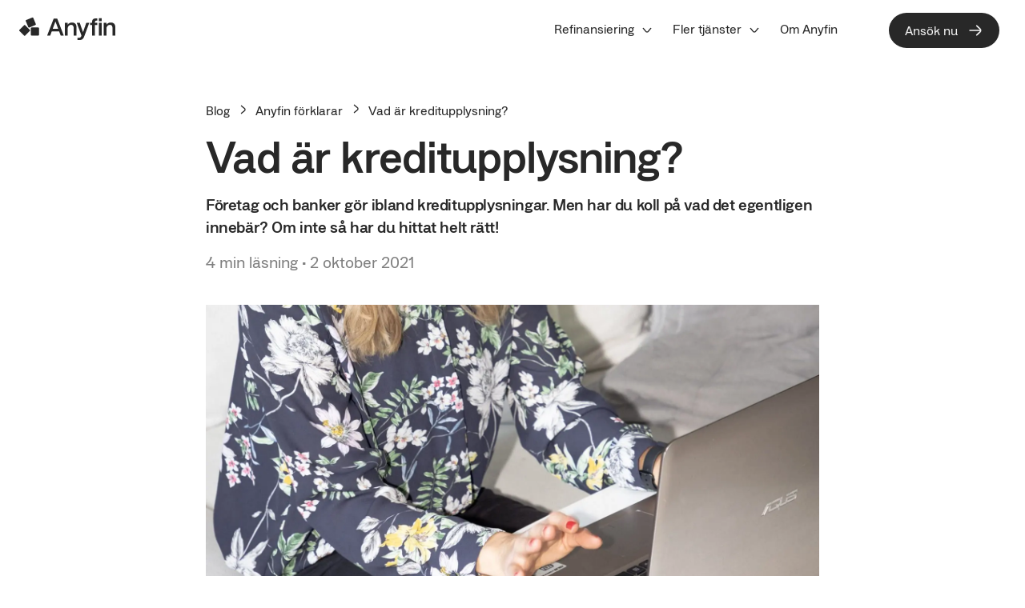

--- FILE ---
content_type: text/html; charset=utf-8
request_url: https://anyfin.com/sv_SE/blog/anyfin-forklarar/vad-ar-kreditupplysning
body_size: 23076
content:
<!DOCTYPE html><html lang="sv-SE"><head><meta charSet="utf-8"/><meta name="viewport" content="width=device-width, initial-scale=1.0"/><meta name="theme-color" content="#FFF"/><meta property="og:title" content="Anyfin"/><link rel="canonical" href="https://anyfin.com/sv_SE/blog/anyfin-forklarar/vad-ar-kreditupplysning"/><link rel="preconnect" href="//app.usercentrics.eu"/><link rel="preconnect" href="//api.usercentrics.eu"/><link rel="preload" href="//app.usercentrics.eu/browser-ui/latest/loader.js" as="script"/><link rel="preconnect" href="//privacy-proxy.usercentrics.eu"/><link rel="preload" href="//privacy-proxy.usercentrics.eu/latest/uc-block.bundle.js" as="script"/><title>Kreditupplysning – vad är det? | Anyfin förklarar</title><meta name="description" content="En kreditupplysning är en sammanställning över en persons ekonomiska ställning. Den innehåller bland annat namn, adress och inkomstuppgifter. Läs mer här!"/><link rel="canonical" href="https://anyfin.com/sv_SE/blog/anyfin-forklarar/vad-ar-kreditupplysning"/><meta property="og:url" content="https://anyfin.com/sv_SE/blog/anyfin-forklarar/vad-ar-kreditupplysning"/><meta property="og:title" content="Kreditupplysning – vad är det? | Anyfin förklarar"/><meta property="og:description" content="En kreditupplysning är en sammanställning över en persons ekonomiska ställning. Den innehåller bland annat namn, adress och inkomstuppgifter. Läs mer här!"/><meta property="og:image" content="https://anyfin.com/static/og-logo.png"/><link rel="preload" href="/newDesign/chillax_forever_loop.gif" as="image" fetchpriority="high"/><meta name="next-head-count" content="19"/><meta charSet="utf-8"/><meta name="theme-color" content="#FFFFFF"/><meta property="og:url" content="https://anyfin.com/sv_SE/blog/anyfin-forklarar/vad-ar-kreditupplysning"/><meta property="og:site_name" content="Anyfin"/><meta property="og:type" content="website"/><meta name="google-site-verification" content="nV9OjkEp3Km4YOYnRUyqHU7ennxNwgzloi9ddpeJ7Co"/><link rel="manifest" href="/manifest.json"/><link rel="apple-touch-icon" sizes="180x180" href="/apple-touch-icon.png"/><link rel="icon" type="image/svg" href="/favicon.svg"/><link rel="preload" href="https://cdn.anyfin.com/master/web/fonts/AnyfinSans-Regular.woff2" as="font" type="font/woff2" crossorigin="anonymous"/><link rel="preload" href="https://cdn.anyfin.com/master/web/fonts/AnyfinSans-Medium.woff2" as="font" type="font/woff2" crossorigin="anonymous"/><link rel="preload" href="https://cdn.anyfin.com/master/web/fonts/AnyfinSans-Bold.woff2" as="font" type="font/woff2" crossorigin="anonymous"/><link rel="preload" href="https://use.typekit.net/af/052fdd/00000000000000007750b26a/30/l?primer=7cdcb44be4a7db8877ffa5c0007b8dd865b3bbc383831fe2ea177f62257a9191&amp;fvd=n4&amp;v=3" as="font" type="font/woff2" crossorigin="anonymous"/><link rel="preload" href="https://use.typekit.net/af/9db185/00000000000000007750b277/30/l?primer=7cdcb44be4a7db8877ffa5c0007b8dd865b3bbc383831fe2ea177f62257a9191&amp;fvd=n6&amp;v=3" as="font" type="font/woff2" crossorigin="anonymous"/><link rel="preload" href="https://use.typekit.net/af/06da78/00000000000000007750b27c/30/l?primer=7cdcb44be4a7db8877ffa5c0007b8dd865b3bbc383831fe2ea177f62257a9191&amp;fvd=n6&amp;v=3" as="font" type="font/woff2" crossorigin="anonymous"/><link rel="preload" href="https://use.typekit.net/af/b889f4/00000000000000007750b282/30/l?primer=7cdcb44be4a7db8877ffa5c0007b8dd865b3bbc383831fe2ea177f62257a9191&amp;fvd=n7&amp;v=3" as="font" type="font/woff2" crossorigin="anonymous"/><link rel="preload" href="https://use.typekit.net/af/ccdff6/00000000000000007750b286/30/l?primer=7cdcb44be4a7db8877ffa5c0007b8dd865b3bbc383831fe2ea177f62257a9191&amp;fvd=n4&amp;v=3" as="font" type="font/woff2" crossorigin="anonymous"/><link rel="preload" href="https://use.typekit.net/af/9dacfe/00000000000000007750b29a/31/l?primer=7cdcb44be4a7db8877ffa5c0007b8dd865b3bbc383831fe2ea177f62257a9191&amp;fvd=n4&amp;v=3" as="font" type="font/woff2" crossorigin="anonymous"/><link rel="preload" href="https://use.typekit.net/af/f9ebe8/00000000000000007750b298/31/l?primer=7cdcb44be4a7db8877ffa5c0007b8dd865b3bbc383831fe2ea177f62257a9191&amp;fvd=i4&amp;v=3" as="font" type="font/woff2" crossorigin="anonymous"/><link rel="preload" href="https://use.typekit.net/af/d731ae/00000000000000007750b293/31/l?primer=7cdcb44be4a7db8877ffa5c0007b8dd865b3bbc383831fe2ea177f62257a9191&amp;fvd=n7&amp;v=3" as="font" type="font/woff2" crossorigin="anonymous"/><link rel="preload" href="https://use.typekit.net/af/31b075/00000000000000007750b292/31/l?primer=7cdcb44be4a7db8877ffa5c0007b8dd865b3bbc383831fe2ea177f62257a9191&amp;fvd=i7&amp;v=3" as="font" type="font/woff2" crossorigin="anonymous"/><link rel="preconnect" href="https://use.typekit.net" crossorigin="anonymous"/><link rel="preconnect" href="https://p.typekit.net" crossorigin="anonymous"/><link rel="preconnect" href="https://cdn.anyfin.com"/><link rel="preconnect" href="https://cdn.segment.com"/><link rel="preconnect" href="https://api.segment.io"/><link rel="preconnect" href="https://widget.intercom.io"/><noscript data-n-css=""></noscript><script defer="" nomodule="" src="/_next/static/chunks/polyfills-78c92fac7aa8fdd8.js"></script><script src="/_next/static/chunks/webpack-e1858509d97c9ac1.js" defer=""></script><script src="/_next/static/chunks/framework-0e8d27528ba61906.js" defer=""></script><script src="/_next/static/chunks/main-dc6dfdd4d94ad3c4.js" defer=""></script><script src="/_next/static/chunks/pages/_app-5b5bebb0505afe1c.js" defer=""></script><script src="/_next/static/chunks/1bfc9850-0868a40cc4222ee5.js" defer=""></script><script src="/_next/static/chunks/c845dd4e-4546e151bba157a4.js" defer=""></script><script src="/_next/static/chunks/5e2a4920-7e5a383d087bcb37.js" defer=""></script><script src="/_next/static/chunks/601-e391b6a06a936ae0.js" defer=""></script><script src="/_next/static/chunks/1170-c16ae7e97565f218.js" defer=""></script><script src="/_next/static/chunks/6011-39dcb7ce60d3c8a6.js" defer=""></script><script src="/_next/static/chunks/6589-0ac6a0168df9f6f4.js" defer=""></script><script src="/_next/static/chunks/pages/%5Blocale%5D/blog/%5Bcategory%5D/%5Bslug%5D-3e8c40a439cf21c4.js" defer=""></script><script src="/_next/static/7daUVc9B8puRN1B7q3Xf8/_buildManifest.js" defer=""></script><script src="/_next/static/7daUVc9B8puRN1B7q3Xf8/_ssgManifest.js" defer=""></script><style data-styled="" data-styled-version="5.3.11">html{-webkit-scrollbar-gutter:stable;-moz-scrollbar-gutter:stable;-ms-scrollbar-gutter:stable;scrollbar-gutter:stable;}/*!sc*/
body{background-color:#FFF;}/*!sc*/
data-styled.g1[id="sc-global-gQXMvU1"]{content:"sc-global-gQXMvU1,"}/*!sc*/
.czoRH{display:none;}/*!sc*/
@media screen and (min-width:1000px){.czoRH{display:initial;}}/*!sc*/
.rGJvy{display:none;display:initial;}/*!sc*/
@media screen and (min-width:1000px){.rGJvy{display:none;}}/*!sc*/
data-styled.g4[id="sc-d5503b88-0"]{content:"czoRH,rGJvy,"}/*!sc*/
.drHZSL{height:4.5rem;display:-webkit-box;display:-webkit-flex;display:-ms-flexbox;display:flex;-webkit-flex-direction:column;-ms-flex-direction:column;flex-direction:column;}/*!sc*/
.fzBARI{width:100%;height:4.5rem;display:-webkit-box;display:-webkit-flex;display:-ms-flexbox;display:flex;-webkit-flex-direction:column;-ms-flex-direction:column;flex-direction:column;-webkit-flex-direction:row;-ms-flex-direction:row;flex-direction:row;-webkit-align-items:stretch;-webkit-box-align:stretch;-ms-flex-align:stretch;align-items:stretch;-webkit-box-pack:justify;-webkit-justify-content:space-between;-ms-flex-pack:justify;justify-content:space-between;background-color:#ffffff;}/*!sc*/
.bqvgoi{width:7.5rem;margin-left:24px;display:-webkit-box;display:-webkit-flex;display:-ms-flexbox;display:flex;-webkit-flex-direction:column;-ms-flex-direction:column;flex-direction:column;-webkit-flex-direction:row;-ms-flex-direction:row;flex-direction:row;-webkit-align-items:center;-webkit-box-align:center;-ms-flex-align:center;align-items:center;}/*!sc*/
.cCascU{display:-webkit-box;display:-webkit-flex;display:-ms-flexbox;display:flex;-webkit-flex-direction:column;-ms-flex-direction:column;flex-direction:column;-webkit-flex-direction:row;-ms-flex-direction:row;flex-direction:row;-webkit-align-items:center;-webkit-box-align:center;-ms-flex-align:center;align-items:center;}/*!sc*/
.hLomKI{margin-right:24px;display:-webkit-box;display:-webkit-flex;display:-ms-flexbox;display:flex;-webkit-flex-direction:column;-ms-flex-direction:column;flex-direction:column;}/*!sc*/
.bGwLdj{margin-right:32px;display:-webkit-box;display:-webkit-flex;display:-ms-flexbox;display:flex;-webkit-flex-direction:column;-ms-flex-direction:column;flex-direction:column;}/*!sc*/
.hpEUxN{display:-webkit-box;display:-webkit-flex;display:-ms-flexbox;display:flex;-webkit-flex-direction:column;-ms-flex-direction:column;flex-direction:column;-webkit-align-items:flex-start;-webkit-box-align:flex-start;-ms-flex-align:flex-start;align-items:flex-start;}/*!sc*/
.jiRhPO{margin-left:12px;display:-webkit-box;display:-webkit-flex;display:-ms-flexbox;display:flex;-webkit-flex-direction:column;-ms-flex-direction:column;flex-direction:column;}/*!sc*/
.cAvkcC{padding-top:24px;margin-left:16px;display:-webkit-box;display:-webkit-flex;display:-ms-flexbox;display:flex;-webkit-flex-direction:column;-ms-flex-direction:column;flex-direction:column;-webkit-flex-direction:row;-ms-flex-direction:row;flex-direction:row;}/*!sc*/
.ktwwSw{width:25px;display:-webkit-box;display:-webkit-flex;display:-ms-flexbox;display:flex;-webkit-flex-direction:column;-ms-flex-direction:column;flex-direction:column;}/*!sc*/
.gFTrnR{width:7.5rem;display:-webkit-box;display:-webkit-flex;display:-ms-flexbox;display:flex;-webkit-flex-direction:column;-ms-flex-direction:column;flex-direction:column;}/*!sc*/
.eQLEzv{padding:16px;padding-top:24px;display:-webkit-box;display:-webkit-flex;display:-ms-flexbox;display:flex;-webkit-flex-direction:column;-ms-flex-direction:column;flex-direction:column;}/*!sc*/
.iXumZm{margin-left:16px;display:-webkit-box;display:-webkit-flex;display:-ms-flexbox;display:flex;-webkit-flex-direction:column;-ms-flex-direction:column;flex-direction:column;}/*!sc*/
.jxYvpa{display:-webkit-box;display:-webkit-flex;display:-ms-flexbox;display:flex;-webkit-flex-direction:column;-ms-flex-direction:column;flex-direction:column;-webkit-align-items:flex-end;-webkit-box-align:flex-end;-ms-flex-align:flex-end;align-items:flex-end;}/*!sc*/
.bBECnk{display:-webkit-box;display:-webkit-flex;display:-ms-flexbox;display:flex;-webkit-flex-direction:column;-ms-flex-direction:column;flex-direction:column;}/*!sc*/
.eNjxEl{padding-bottom:16px;display:-webkit-box;display:-webkit-flex;display:-ms-flexbox;display:flex;-webkit-flex-direction:column;-ms-flex-direction:column;flex-direction:column;}/*!sc*/
.jirEQp{padding-top:16px;display:-webkit-box;display:-webkit-flex;display:-ms-flexbox;display:flex;-webkit-flex-direction:column;-ms-flex-direction:column;flex-direction:column;}/*!sc*/
.hInBGs{display:-webkit-box;display:-webkit-flex;display:-ms-flexbox;display:flex;-webkit-flex-direction:column;-ms-flex-direction:column;flex-direction:column;-webkit-align-items:center;-webkit-box-align:center;-ms-flex-align:center;align-items:center;}/*!sc*/
.dVsHjX{padding-top:8px;padding-bottom:16px;display:-webkit-box;display:-webkit-flex;display:-ms-flexbox;display:flex;-webkit-flex-direction:column;-ms-flex-direction:column;flex-direction:column;}/*!sc*/
.iKnGiD{width:100%;padding-right:16px;padding-left:16px;display:-webkit-box;display:-webkit-flex;display:-ms-flexbox;display:flex;-webkit-flex-direction:column;-ms-flex-direction:column;flex-direction:column;}/*!sc*/
@media screen and (min-width:600px){.iKnGiD{padding-right:16px;}}/*!sc*/
@media screen and (min-width:1000px){.iKnGiD{padding-right:16px;}}/*!sc*/
@media screen and (min-width:2000px){.iKnGiD{padding-right:0px;}}/*!sc*/
@media screen and (min-width:600px){.iKnGiD{padding-left:16px;}}/*!sc*/
@media screen and (min-width:1000px){.iKnGiD{padding-left:16px;}}/*!sc*/
@media screen and (min-width:2000px){.iKnGiD{padding-left:0px;}}/*!sc*/
.ibYsXF{padding-top:64px;padding-bottom:0px;display:-webkit-box;display:-webkit-flex;display:-ms-flexbox;display:flex;-webkit-flex-direction:column;-ms-flex-direction:column;flex-direction:column;}/*!sc*/
@media screen and (min-width:600px){.ibYsXF{padding-bottom:0px;}}/*!sc*/
@media screen and (min-width:1000px){.ibYsXF{padding-bottom:48px;}}/*!sc*/
.gcDUsD{padding-top:32px;display:-webkit-box;display:-webkit-flex;display:-ms-flexbox;display:flex;-webkit-flex-direction:column;-ms-flex-direction:column;flex-direction:column;-webkit-flex-direction:row;-ms-flex-direction:row;flex-direction:row;}/*!sc*/
.ksyGoF{margin-right:12px;display:-webkit-box;display:-webkit-flex;display:-ms-flexbox;display:flex;-webkit-flex-direction:column;-ms-flex-direction:column;flex-direction:column;}/*!sc*/
.gaQSNU{display:-webkit-box;display:-webkit-flex;display:-ms-flexbox;display:flex;-webkit-flex-direction:column;-ms-flex-direction:column;flex-direction:column;-webkit-flex-direction:row;-ms-flex-direction:row;flex-direction:row;}/*!sc*/
.bSIumH{display:-webkit-box;display:-webkit-flex;display:-ms-flexbox;display:flex;-webkit-flex-direction:column;-ms-flex-direction:column;flex-direction:column;-webkit-flex-direction:column;-ms-flex-direction:column;flex-direction:column;}/*!sc*/
@media screen and (min-width:600px){.bSIumH{-webkit-flex-direction:row;-ms-flex-direction:row;flex-direction:row;}}/*!sc*/
@media screen and (min-width:1000px){.bSIumH{-webkit-flex-direction:row;-ms-flex-direction:row;flex-direction:row;}}/*!sc*/
.jzEobk{padding-bottom:32px;padding-right:8px;display:-webkit-box;display:-webkit-flex;display:-ms-flexbox;display:flex;-webkit-flex-direction:column;-ms-flex-direction:column;flex-direction:column;}/*!sc*/
@media screen and (min-width:600px){.jzEobk{padding-bottom:32px;}}/*!sc*/
@media screen and (min-width:1000px){.jzEobk{padding-bottom:0px;}}/*!sc*/
.dJNEkV{padding-bottom:12px;display:-webkit-box;display:-webkit-flex;display:-ms-flexbox;display:flex;-webkit-flex-direction:column;-ms-flex-direction:column;flex-direction:column;}/*!sc*/
.bfZpI{margin-top:-48px;display:-webkit-box;display:-webkit-flex;display:-ms-flexbox;display:flex;-webkit-flex-direction:column;-ms-flex-direction:column;flex-direction:column;}/*!sc*/
.bNdFrT{display:-webkit-box;display:-webkit-flex;display:-ms-flexbox;display:flex;-webkit-flex-direction:column;-ms-flex-direction:column;flex-direction:column;-webkit-flex-direction:column;-ms-flex-direction:column;flex-direction:column;}/*!sc*/
@media screen and (min-width:600px){.bNdFrT{-webkit-flex-direction:column-reverse;-ms-flex-direction:column-reverse;flex-direction:column-reverse;}}/*!sc*/
@media screen and (min-width:1000px){.bNdFrT{-webkit-flex-direction:column-reverse;-ms-flex-direction:column-reverse;flex-direction:column-reverse;}}/*!sc*/
.gsIZUa{width:100%;padding-bottom:32px;padding-top:32px;display:-webkit-box;display:-webkit-flex;display:-ms-flexbox;display:flex;-webkit-flex-direction:column;-ms-flex-direction:column;flex-direction:column;}/*!sc*/
@media screen and (min-width:600px){.gsIZUa{padding-bottom:32px;}}/*!sc*/
@media screen and (min-width:1000px){.gsIZUa{padding-bottom:0px;}}/*!sc*/
@media screen and (min-width:600px){.gsIZUa{padding-top:0px;}}/*!sc*/
@media screen and (min-width:1000px){.gsIZUa{padding-top:0px;}}/*!sc*/
.bWsCfr{margin-left:-16px;margin-right:-16px;padding-right:16px;padding-left:16px;padding-top:16px;margin-top:96px;padding-bottom:32px;display:-webkit-box;display:-webkit-flex;display:-ms-flexbox;display:flex;-webkit-flex-direction:column;-ms-flex-direction:column;flex-direction:column;}/*!sc*/
@media screen and (min-width:600px){.bWsCfr{margin-top:0px;}}/*!sc*/
@media screen and (min-width:1000px){.bWsCfr{margin-top:0px;}}/*!sc*/
@media screen and (min-width:600px){.bWsCfr{padding-bottom:32px;}}/*!sc*/
@media screen and (min-width:1000px){.bWsCfr{padding-bottom:24px;}}/*!sc*/
.jZDKPy{padding-bottom:8px;display:-webkit-box;display:-webkit-flex;display:-ms-flexbox;display:flex;-webkit-flex-direction:column;-ms-flex-direction:column;flex-direction:column;}/*!sc*/
data-styled.g5[id="sc-d5503b88-1"]{content:"drHZSL,fzBARI,bqvgoi,cCascU,hLomKI,bGwLdj,hpEUxN,jiRhPO,cAvkcC,ktwwSw,gFTrnR,eQLEzv,iXumZm,jxYvpa,bBECnk,eNjxEl,jirEQp,hInBGs,dVsHjX,iKnGiD,ibYsXF,gcDUsD,ksyGoF,gaQSNU,bSIumH,jzEobk,dJNEkV,bfZpI,bNdFrT,gsIZUa,bWsCfr,jZDKPy,"}/*!sc*/
.HPPQg{font-family:Anyfin Sans;-moz-osx-font-smoothing:grayscale;-webkit-font-smoothing:antialiased;display:block;text-transform:none;margin:0;font-weight:normal;color:#282828;-webkit-letter-spacing:0em;-moz-letter-spacing:0em;-ms-letter-spacing:0em;letter-spacing:0em;font-size:1rem;line-height:1.5rem;margin-bottom:0;}/*!sc*/
@media screen and (min-width:600px){.HPPQg{font-size:1rem;line-height:1.5rem;margin-bottom:0;}}/*!sc*/
@media screen and (min-width:1000px){.HPPQg{font-size:1rem;line-height:1.5rem;margin-bottom:0;}}/*!sc*/
@media screen and (min-width:2000px){.HPPQg{font-size:1rem;line-height:1.5rem;margin-bottom:0;}}/*!sc*/
.eChAui{font-family:Anyfin Sans;-moz-osx-font-smoothing:grayscale;-webkit-font-smoothing:antialiased;display:block;text-transform:none;margin:0;font-weight:500;color:#282828;-webkit-letter-spacing:0em;-moz-letter-spacing:0em;-ms-letter-spacing:0em;letter-spacing:0em;font-size:1.125rem;line-height:1.625rem;margin-bottom:0;}/*!sc*/
@media screen and (min-width:600px){.eChAui{font-size:1.125rem;line-height:1.625rem;margin-bottom:0;}}/*!sc*/
@media screen and (min-width:1000px){.eChAui{font-size:1.25rem;line-height:1.75rem;margin-bottom:0;}}/*!sc*/
@media screen and (min-width:2000px){.eChAui{font-size:1.25rem;line-height:1.75rem;margin-bottom:0;}}/*!sc*/
.lglbve{font-family:Anyfin Sans;-moz-osx-font-smoothing:grayscale;-webkit-font-smoothing:antialiased;display:block;text-transform:none;margin:0;font-weight:500;color:#282828;-webkit-letter-spacing:0em;-moz-letter-spacing:0em;-ms-letter-spacing:0em;letter-spacing:0em;font-size:1.125rem;line-height:1.625rem;margin-bottom:0;}/*!sc*/
@media screen and (min-width:600px){.lglbve{font-size:1.125rem;line-height:1.625rem;margin-bottom:0;}}/*!sc*/
@media screen and (min-width:1000px){.lglbve{font-size:1.125rem;line-height:1.625rem;margin-bottom:0;}}/*!sc*/
@media screen and (min-width:2000px){.lglbve{font-size:1.125rem;line-height:1.625rem;margin-bottom:0;}}/*!sc*/
.egktQH{font-family:Anyfin Sans;-moz-osx-font-smoothing:grayscale;-webkit-font-smoothing:antialiased;display:block;text-transform:none;margin:0;font-weight:500;color:#282828;-webkit-letter-spacing:-0.02em;-moz-letter-spacing:-0.02em;-ms-letter-spacing:-0.02em;letter-spacing:-0.02em;font-size:2.5rem;line-height:2.75rem;margin-bottom:0;}/*!sc*/
@media screen and (min-width:600px){.egktQH{font-size:2.5rem;line-height:2.75rem;margin-bottom:0;}}/*!sc*/
@media screen and (min-width:1000px){.egktQH{font-size:3.5rem;line-height:3.875rem;margin-bottom:0;}}/*!sc*/
@media screen and (min-width:2000px){.egktQH{font-size:3.5rem;line-height:3.875rem;margin-bottom:0;}}/*!sc*/
.igoQEb{font-family:Anyfin Sans;-moz-osx-font-smoothing:grayscale;-webkit-font-smoothing:antialiased;display:block;text-transform:none;margin:0;font-weight:500;color:#282828;-webkit-letter-spacing:-0.02em;-moz-letter-spacing:-0.02em;-ms-letter-spacing:-0.02em;letter-spacing:-0.02em;font-size:1.125rem;line-height:1.625rem;margin-bottom:0;}/*!sc*/
@media screen and (min-width:600px){.igoQEb{font-size:1.125rem;line-height:1.625rem;margin-bottom:0;}}/*!sc*/
@media screen and (min-width:1000px){.igoQEb{font-size:1.25rem;line-height:1.75rem;margin-bottom:0;}}/*!sc*/
@media screen and (min-width:2000px){.igoQEb{font-size:1.25rem;line-height:1.75rem;margin-bottom:0;}}/*!sc*/
.hHYRBs{font-family:Anyfin Sans;-moz-osx-font-smoothing:grayscale;-webkit-font-smoothing:antialiased;display:block;text-transform:none;margin:0;font-weight:normal;color:#282828;-webkit-letter-spacing:0em;-moz-letter-spacing:0em;-ms-letter-spacing:0em;letter-spacing:0em;font-size:1.125rem;line-height:1.625rem;margin-bottom:0;}/*!sc*/
@media screen and (min-width:600px){.hHYRBs{font-size:1.125rem;line-height:1.625rem;margin-bottom:0;}}/*!sc*/
@media screen and (min-width:1000px){.hHYRBs{font-size:1.25rem;line-height:1.75rem;margin-bottom:0;}}/*!sc*/
@media screen and (min-width:2000px){.hHYRBs{font-size:1.25rem;line-height:1.75rem;margin-bottom:0;}}/*!sc*/
.eMTIKU{font-family:Anyfin Sans;-moz-osx-font-smoothing:grayscale;-webkit-font-smoothing:antialiased;display:block;text-transform:none;margin:0;font-weight:normal;color:#282828;-webkit-letter-spacing:0em;-moz-letter-spacing:0em;-ms-letter-spacing:0em;letter-spacing:0em;font-size:1.125rem;line-height:1.625rem;margin-bottom:0;}/*!sc*/
@media screen and (min-width:600px){.eMTIKU{font-size:1.125rem;line-height:1.625rem;margin-bottom:0;}}/*!sc*/
@media screen and (min-width:1000px){.eMTIKU{font-size:1.125rem;line-height:1.625rem;margin-bottom:0;}}/*!sc*/
@media screen and (min-width:2000px){.eMTIKU{font-size:1.125rem;line-height:1.625rem;margin-bottom:0;}}/*!sc*/
.pcHIH{font-family:Anyfin Sans;-moz-osx-font-smoothing:grayscale;-webkit-font-smoothing:antialiased;display:block;text-transform:none;margin:0;font-weight:500;color:#282828;-webkit-letter-spacing:-0.02em;-moz-letter-spacing:-0.02em;-ms-letter-spacing:-0.02em;letter-spacing:-0.02em;font-size:2rem;line-height:2.25rem;margin-bottom:0;}/*!sc*/
@media screen and (min-width:600px){.pcHIH{font-size:2rem;line-height:2.25rem;margin-bottom:0;}}/*!sc*/
@media screen and (min-width:1000px){.pcHIH{font-size:2rem;line-height:2.25rem;margin-bottom:0;}}/*!sc*/
@media screen and (min-width:2000px){.pcHIH{font-size:2rem;line-height:2.25rem;margin-bottom:0;}}/*!sc*/
.kQHcH{font-family:Anyfin Sans;-moz-osx-font-smoothing:grayscale;-webkit-font-smoothing:antialiased;display:block;text-transform:none;margin:0;font-weight:500;color:#282828;-webkit-letter-spacing:-0.02em;-moz-letter-spacing:-0.02em;-ms-letter-spacing:-0.02em;letter-spacing:-0.02em;font-size:1.5rem;line-height:1.875rem;margin-bottom:0;}/*!sc*/
@media screen and (min-width:600px){.kQHcH{font-size:1.5rem;line-height:1.875rem;margin-bottom:0;}}/*!sc*/
@media screen and (min-width:1000px){.kQHcH{font-size:1.5rem;line-height:1.875rem;margin-bottom:0;}}/*!sc*/
@media screen and (min-width:2000px){.kQHcH{font-size:1.5rem;line-height:1.875rem;margin-bottom:0;}}/*!sc*/
.kRsCNZ{font-family:Anyfin Sans;-moz-osx-font-smoothing:grayscale;-webkit-font-smoothing:antialiased;display:block;text-transform:none;margin:0;font-weight:normal;color:#282828;-webkit-letter-spacing:-0.02em;-moz-letter-spacing:-0.02em;-ms-letter-spacing:-0.02em;letter-spacing:-0.02em;font-size:1.125rem;line-height:1.625rem;margin-bottom:0;}/*!sc*/
@media screen and (min-width:600px){.kRsCNZ{font-size:1.125rem;line-height:1.625rem;margin-bottom:0;}}/*!sc*/
@media screen and (min-width:1000px){.kRsCNZ{font-size:1.125rem;line-height:1.625rem;margin-bottom:0;}}/*!sc*/
@media screen and (min-width:2000px){.kRsCNZ{font-size:1.125rem;line-height:1.625rem;margin-bottom:0;}}/*!sc*/
.kIfSEg{font-family:Anyfin Sans;-moz-osx-font-smoothing:grayscale;-webkit-font-smoothing:antialiased;display:block;text-transform:none;margin:0;font-weight:normal;color:#282828;-webkit-letter-spacing:0em;-moz-letter-spacing:0em;-ms-letter-spacing:0em;letter-spacing:0em;font-size:2.5rem;line-height:2.75rem;margin-bottom:0;}/*!sc*/
@media screen and (min-width:600px){.kIfSEg{font-size:2.5rem;line-height:2.75rem;margin-bottom:0;}}/*!sc*/
@media screen and (min-width:1000px){.kIfSEg{font-size:2.5rem;line-height:2.75rem;margin-bottom:0;}}/*!sc*/
@media screen and (min-width:2000px){.kIfSEg{font-size:2.5rem;line-height:2.75rem;margin-bottom:0;}}/*!sc*/
.impfiU{font-family:Anyfin Sans;-moz-osx-font-smoothing:grayscale;-webkit-font-smoothing:antialiased;display:block;text-transform:none;margin:0;font-weight:normal;color:#282828;-webkit-letter-spacing:0em;-moz-letter-spacing:0em;-ms-letter-spacing:0em;letter-spacing:0em;font-size:1rem;line-height:1.5rem;margin-bottom:0;}/*!sc*/
@media screen and (min-width:600px){.impfiU{font-size:1rem;line-height:1.5rem;margin-bottom:0;}}/*!sc*/
@media screen and (min-width:1000px){.impfiU{font-size:1.125rem;line-height:1.625rem;margin-bottom:0;}}/*!sc*/
@media screen and (min-width:2000px){.impfiU{font-size:1.125rem;line-height:1.625rem;margin-bottom:0;}}/*!sc*/
.laUapm{font-family:Anyfin Sans;-moz-osx-font-smoothing:grayscale;-webkit-font-smoothing:antialiased;display:block;text-transform:none;margin:0;font-weight:500;color:#282828;-webkit-letter-spacing:0em;-moz-letter-spacing:0em;-ms-letter-spacing:0em;letter-spacing:0em;font-size:1rem;line-height:1.5rem;margin-bottom:0;}/*!sc*/
@media screen and (min-width:600px){.laUapm{font-size:1rem;line-height:1.5rem;margin-bottom:0;}}/*!sc*/
@media screen and (min-width:1000px){.laUapm{font-size:1rem;line-height:1.5rem;margin-bottom:0;}}/*!sc*/
@media screen and (min-width:2000px){.laUapm{font-size:1rem;line-height:1.5rem;margin-bottom:0;}}/*!sc*/
.dvcwBc{font-family:Anyfin Sans;-moz-osx-font-smoothing:grayscale;-webkit-font-smoothing:antialiased;display:block;text-transform:none;margin:0;font-weight:normal;color:#282828;-webkit-letter-spacing:0em;-moz-letter-spacing:0em;-ms-letter-spacing:0em;letter-spacing:0em;font-size:1.5rem;line-height:1.875rem;margin-bottom:0;}/*!sc*/
@media screen and (min-width:600px){.dvcwBc{font-size:1.5rem;line-height:1.875rem;margin-bottom:0;}}/*!sc*/
@media screen and (min-width:1000px){.dvcwBc{font-size:1.5rem;line-height:1.875rem;margin-bottom:0;}}/*!sc*/
@media screen and (min-width:2000px){.dvcwBc{font-size:1.5rem;line-height:1.875rem;margin-bottom:0;}}/*!sc*/
.kSVafB{font-family:Anyfin Sans;-moz-osx-font-smoothing:grayscale;-webkit-font-smoothing:antialiased;display:block;text-transform:none;margin:0;font-weight:normal;color:#282828;-webkit-letter-spacing:-0.02em;-moz-letter-spacing:-0.02em;-ms-letter-spacing:-0.02em;letter-spacing:-0.02em;font-size:1rem;line-height:1.5rem;margin-bottom:0;}/*!sc*/
@media screen and (min-width:600px){.kSVafB{font-size:1rem;line-height:1.5rem;margin-bottom:0;}}/*!sc*/
@media screen and (min-width:1000px){.kSVafB{font-size:1.125rem;line-height:1.625rem;margin-bottom:0;}}/*!sc*/
@media screen and (min-width:2000px){.kSVafB{font-size:1.125rem;line-height:1.625rem;margin-bottom:0;}}/*!sc*/
.ikbpAa{font-family:Anyfin Sans;-moz-osx-font-smoothing:grayscale;-webkit-font-smoothing:antialiased;display:block;text-transform:none;margin:0;font-weight:500;color:#282828;-webkit-letter-spacing:0em;-moz-letter-spacing:0em;-ms-letter-spacing:0em;letter-spacing:0em;font-size:0.75rem;line-height:1rem;margin-bottom:0;}/*!sc*/
@media screen and (min-width:600px){.ikbpAa{font-size:0.75rem;line-height:1rem;margin-bottom:0;}}/*!sc*/
@media screen and (min-width:1000px){.ikbpAa{font-size:0.75rem;line-height:1rem;margin-bottom:0;}}/*!sc*/
@media screen and (min-width:2000px){.ikbpAa{font-size:0.75rem;line-height:1rem;margin-bottom:0;}}/*!sc*/
.ehkIrQ{font-family:Anyfin Sans;-moz-osx-font-smoothing:grayscale;-webkit-font-smoothing:antialiased;display:block;text-transform:none;margin:0;font-weight:normal;color:#282828;-webkit-letter-spacing:0em;-moz-letter-spacing:0em;-ms-letter-spacing:0em;letter-spacing:0em;font-size:0.75rem;line-height:1rem;margin-bottom:0;}/*!sc*/
@media screen and (min-width:600px){.ehkIrQ{font-size:0.75rem;line-height:1rem;margin-bottom:0;}}/*!sc*/
@media screen and (min-width:1000px){.ehkIrQ{font-size:0.75rem;line-height:1rem;margin-bottom:0;}}/*!sc*/
@media screen and (min-width:2000px){.ehkIrQ{font-size:0.75rem;line-height:1rem;margin-bottom:0;}}/*!sc*/
data-styled.g9[id="sc-d5503b88-5"]{content:"HPPQg,eChAui,lglbve,egktQH,igoQEb,hHYRBs,eMTIKU,pcHIH,kQHcH,kRsCNZ,kIfSEg,impfiU,laUapm,dvcwBc,kSVafB,ikbpAa,ehkIrQ,"}/*!sc*/
.hRcaUK{color:inherit;}/*!sc*/
.hRcaUK:link,.hRcaUK:active,.hRcaUK:hover,.hRcaUK:visited{-webkit-text-decoration:underline;text-decoration:underline;}/*!sc*/
data-styled.g10[id="sc-d5503b88-6"]{content:"hRcaUK,"}/*!sc*/
.glnoAc{width:1rem;height:1rem;}/*!sc*/
.dNASOQ{width:1.25rem;height:1.25rem;}/*!sc*/
.dUaXxU{width:1.5rem;height:1.5rem;}/*!sc*/
data-styled.g29[id="sc-d5503b88-25"]{content:"glnoAc,dNASOQ,dUaXxU,"}/*!sc*/
@font-face{font-display:fallback;font-family:"Gilroy";font-weight:normal;font-style:normal;src:url(https://cdn.anyfin.com/master/web/fonts/gilroy-medium.eot?#iefix) format("embedded-opentype"),url(https://cdn.anyfin.com/master/web/fonts/gilroy-medium.woff2) format("woff2"),url(https://cdn.anyfin.com/master/web/fonts/gilroy-medium.woff) format("woff"),url(https://cdn.anyfin.com/master/web/fonts/gilroy-medium.ttf) format("truetype");}/*!sc*/
@font-face{font-display:fallback;font-family:"Gilroy";font-weight:bold;font-style:normal;src:url(https://cdn.anyfin.com/master/web/fonts/gilroy-bold.eot?#iefix) format("embedded-opentype"),url(https://cdn.anyfin.com/master/web/fonts/gilroy-bold.woff2) format("woff2"),url(https://cdn.anyfin.com/master/web/fonts/gilroy-bold.woff) format("woff"),url(https://cdn.anyfin.com/master/web/fonts/gilroy-bold.ttf) format("truetype");}/*!sc*/
@font-face{font-display:swap;font-family:"Gilroy";font-weight:800;font-style:normal;src:url(https://cdn.anyfin.com/master/web/fonts/gilroy-extrabold.eot?#iefix) format("embedded-opentype"),url(https://cdn.anyfin.com/master/web/fonts/gilroy-extrabold.woff2) format("woff2"),url(https://cdn.anyfin.com/master/web/fonts/gilroy-extrabold.woff) format("woff"),url(https://cdn.anyfin.com/master/web/fonts/gilroy-extrabold.ttf) format("truetype");}/*!sc*/
@import url("https://p.typekit.net/p.css?s=1&k=esl4vjf&ht=tk&f=53783.53794.53801.53818.53829.53830&a=245138316&app=typekit&e=css");/*!sc*/
@font-face{font-family:Neulis;src:url("https://use.typekit.net/af/052fdd/00000000000000007750b26a/30/l?primer=7cdcb44be4a7db8877ffa5c0007b8dd865b3bbc383831fe2ea177f62257a9191&fvd=n4&v=3") format("woff2"),url("https://use.typekit.net/af/052fdd/00000000000000007750b26a/30/d?primer=7cdcb44be4a7db8877ffa5c0007b8dd865b3bbc383831fe2ea177f62257a9191&fvd=n4&v=3") format("woff"),url("https://use.typekit.net/af/052fdd/00000000000000007750b26a/30/a?primer=7cdcb44be4a7db8877ffa5c0007b8dd865b3bbc383831fe2ea177f62257a9191&fvd=n4&v=3") format("opentype");font-display:swap;font-style:italic;font-weight:400;font-stretch:normal;}/*!sc*/
@font-face{font-family:Neulis;src:url("https://use.typekit.net/af/9db185/00000000000000007750b277/30/l?primer=7cdcb44be4a7db8877ffa5c0007b8dd865b3bbc383831fe2ea177f62257a9191&fvd=n6&v=3") format("woff2"),url("https://use.typekit.net/af/9db185/00000000000000007750b277/30/d?primer=7cdcb44be4a7db8877ffa5c0007b8dd865b3bbc383831fe2ea177f62257a9191&fvd=n6&v=3") format("woff"),url("https://use.typekit.net/af/9db185/00000000000000007750b277/30/a?primer=7cdcb44be4a7db8877ffa5c0007b8dd865b3bbc383831fe2ea177f62257a9191&fvd=n6&v=3") format("opentype");font-display:swap;font-style:italic;font-weight:600;font-stretch:normal;}/*!sc*/
@font-face{font-family:Neulis;src:url("https://use.typekit.net/af/06da78/00000000000000007750b27c/30/l?primer=7cdcb44be4a7db8877ffa5c0007b8dd865b3bbc383831fe2ea177f62257a9191&fvd=n6&v=3") format("woff2"),url("https://use.typekit.net/af/06da78/00000000000000007750b27c/30/d?primer=7cdcb44be4a7db8877ffa5c0007b8dd865b3bbc383831fe2ea177f62257a9191&fvd=n6&v=3") format("woff"),url("https://use.typekit.net/af/06da78/00000000000000007750b27c/30/a?primer=7cdcb44be4a7db8877ffa5c0007b8dd865b3bbc383831fe2ea177f62257a9191&fvd=n6&v=3") format("opentype");font-display:swap;font-style:normal;font-weight:600;font-stretch:normal;}/*!sc*/
@font-face{font-family:Neulis;src:url("https://use.typekit.net/af/b889f4/00000000000000007750b282/30/l?primer=7cdcb44be4a7db8877ffa5c0007b8dd865b3bbc383831fe2ea177f62257a9191&fvd=n7&v=3") format("woff2"),url("https://use.typekit.net/af/b889f4/00000000000000007750b282/30/d?primer=7cdcb44be4a7db8877ffa5c0007b8dd865b3bbc383831fe2ea177f62257a9191&fvd=n7&v=3") format("woff"),url("https://use.typekit.net/af/b889f4/00000000000000007750b282/30/a?primer=7cdcb44be4a7db8877ffa5c0007b8dd865b3bbc383831fe2ea177f62257a9191&fvd=n7&v=3") format("opentype");font-display:swap;font-style:normal;font-weight:700;font-stretch:normal;}/*!sc*/
@font-face{font-family:Neulis;src:url("https://use.typekit.net/af/ccdff6/00000000000000007750b286/30/l?primer=7cdcb44be4a7db8877ffa5c0007b8dd865b3bbc383831fe2ea177f62257a9191&fvd=n4&v=3") format("woff2"),url("https://use.typekit.net/af/ccdff6/00000000000000007750b286/30/d?primer=7cdcb44be4a7db8877ffa5c0007b8dd865b3bbc383831fe2ea177f62257a9191&fvd=n4&v=3") format("woff"),url("https://use.typekit.net/af/ccdff6/00000000000000007750b286/30/a?primer=7cdcb44be4a7db8877ffa5c0007b8dd865b3bbc383831fe2ea177f62257a9191&fvd=n4&v=3") format("opentype");font-display:swap;font-style:normal;font-weight:400;font-stretch:normal;}/*!sc*/
@import url("https://p.typekit.net/p.css?s=1&k=lgp8mmq&ht=tk&f=53799.53801.53805.53811&a=245138316&app=typekit&e=css");/*!sc*/
@font-face{font-family:"Neulis Sans";src:url("https://use.typekit.net/af/9dacfe/00000000000000007750b29a/31/l?primer=7cdcb44be4a7db8877ffa5c0007b8dd865b3bbc383831fe2ea177f62257a9191&fvd=n4&v=3") format("woff2"),url("https://use.typekit.net/af/9dacfe/00000000000000007750b29a/31/d?primer=7cdcb44be4a7db8877ffa5c0007b8dd865b3bbc383831fe2ea177f62257a9191&fvd=n4&v=3") format("woff"),url("https://use.typekit.net/af/9dacfe/00000000000000007750b29a/31/a?primer=7cdcb44be4a7db8877ffa5c0007b8dd865b3bbc383831fe2ea177f62257a9191&fvd=n4&v=3") format("opentype");font-display:swap;font-style:normal;font-weight:400;font-stretch:normal;}/*!sc*/
@font-face{font-family:"Neulis Sans";src:url("https://use.typekit.net/af/f9ebe8/00000000000000007750b298/31/l?primer=7cdcb44be4a7db8877ffa5c0007b8dd865b3bbc383831fe2ea177f62257a9191&fvd=i4&v=3") format("woff2"),url("https://use.typekit.net/af/f9ebe8/00000000000000007750b298/31/d?primer=7cdcb44be4a7db8877ffa5c0007b8dd865b3bbc383831fe2ea177f62257a9191&fvd=i4&v=3") format("woff"),url("https://use.typekit.net/af/f9ebe8/00000000000000007750b298/31/a?primer=7cdcb44be4a7db8877ffa5c0007b8dd865b3bbc383831fe2ea177f62257a9191&fvd=i4&v=3") format("opentype");font-display:swap;font-style:italic;font-weight:400;font-stretch:normal;}/*!sc*/
@font-face{font-family:"Neulis Sans";src:url("https://use.typekit.net/af/d731ae/00000000000000007750b293/31/l?primer=7cdcb44be4a7db8877ffa5c0007b8dd865b3bbc383831fe2ea177f62257a9191&fvd=n7&v=3") format("woff2"),url("https://use.typekit.net/af/d731ae/00000000000000007750b293/31/d?primer=7cdcb44be4a7db8877ffa5c0007b8dd865b3bbc383831fe2ea177f62257a9191&fvd=n7&v=3") format("woff"),url("https://use.typekit.net/af/d731ae/00000000000000007750b293/31/a?primer=7cdcb44be4a7db8877ffa5c0007b8dd865b3bbc383831fe2ea177f62257a9191&fvd=n7&v=3") format("opentype");font-display:swap;font-style:normal;font-weight:700;font-stretch:normal;}/*!sc*/
@font-face{font-family:"Neulis Sans";src:url("https://use.typekit.net/af/31b075/00000000000000007750b292/31/l?primer=7cdcb44be4a7db8877ffa5c0007b8dd865b3bbc383831fe2ea177f62257a9191&fvd=i7&v=3") format("woff2"),url("https://use.typekit.net/af/31b075/00000000000000007750b292/31/d?primer=7cdcb44be4a7db8877ffa5c0007b8dd865b3bbc383831fe2ea177f62257a9191&fvd=i7&v=3") format("woff"),url("https://use.typekit.net/af/31b075/00000000000000007750b292/31/a?primer=7cdcb44be4a7db8877ffa5c0007b8dd865b3bbc383831fe2ea177f62257a9191&fvd=i7&v=3") format("opentype");font-display:swap;font-style:italic;font-weight:700;font-stretch:normal;}/*!sc*/
@font-face{font-display:swap;font-family:"Anyfin Sans";font-weight:normal;font-style:normal;src:url(https://cdn.anyfin.com/master/web/fonts/AnyfinSans-Regular.eot?#iefix) format("embedded-opentype"),url(https://cdn.anyfin.com/master/web/fonts/AnyfinSans-Regular.woff2) format("woff2"),url(https://cdn.anyfin.com/master/web/fonts/AnyfinSans-Regular.woff) format("woff"),url(https://cdn.anyfin.com/master/web/fonts/AnyfinSans-Regular.ttf) format("truetype");}/*!sc*/
@font-face{font-display:swap;font-family:"Anyfin Sans";font-weight:500;font-style:normal;src:url(https://cdn.anyfin.com/master/web/fonts/AnyfinSans-Medium.eot?#iefix) format("embedded-opentype"),url(https://cdn.anyfin.com/master/web/fonts/AnyfinSans-Medium.woff2) format("woff2"),url(https://cdn.anyfin.com/master/web/fonts/AnyfinSans-Medium.woff) format("woff"),url(https://cdn.anyfin.com/master/web/fonts/AnyfinSans-Medium.ttf) format("truetype");}/*!sc*/
@font-face{font-display:swap;font-family:"Anyfin Sans";font-weight:bold;font-style:normal;src:url(https://cdn.anyfin.com/master/web/fonts/AnyfinSans-Bold.eot?#iefix) format("embedded-opentype"),url(https://cdn.anyfin.com/master/web/fonts/AnyfinSans-Bold.woff2) format("woff2"),url(https://cdn.anyfin.com/master/web/fonts/AnyfinSans-Bold.woff) format("woff"),url(https://cdn.anyfin.com/master/web/fonts/AnyfinSans-Bold.ttf) format("truetype");}/*!sc*/
html{line-height:1.15;-ms-text-size-adjust:100%;-webkit-text-size-adjust:100%;font-size:16px;}/*!sc*/
body{margin:0;}/*!sc*/
*{text-rendering:optimizeLegibility;}/*!sc*/
article,aside,footer,header,nav,section{display:block;}/*!sc*/
h1{font-size:2em;margin:0.67em 0;}/*!sc*/
figcaption,figure,main{display:block;}/*!sc*/
figure{margin:1em 40px;}/*!sc*/
hr{box-sizing:content-box;height:0;overflow:visible;}/*!sc*/
pre{font-family:monospace,monospace;font-size:1em;}/*!sc*/
a{background-color:transparent;-webkit-text-decoration-skip:objects;}/*!sc*/
abbr[title]{border-bottom:none;-webkit-text-decoration:underline;text-decoration:underline;-webkit-text-decoration:underline dotted;text-decoration:underline dotted;}/*!sc*/
b,strong{font-weight:inherit;}/*!sc*/
b,strong{font-weight:bolder;}/*!sc*/
code,kbd,samp{font-family:monospace,monospace;font-size:1em;}/*!sc*/
dfn{font-style:italic;}/*!sc*/
mark{background-color:#ff0;color:#000;}/*!sc*/
small{font-size:80%;}/*!sc*/
sub,sup{font-size:75%;line-height:0;position:relative;vertical-align:baseline;}/*!sc*/
sub{bottom:-0.25em;}/*!sc*/
sup{top:-0.5em;}/*!sc*/
audio,video{display:inline-block;}/*!sc*/
audio:not([controls]){display:none;height:0;}/*!sc*/
img{border-style:none;}/*!sc*/
svg:not(:root){overflow:hidden;}/*!sc*/
button,input,optgroup,select,textarea{font-family:sans-serif;font-size:100%;line-height:1.15;margin:0;}/*!sc*/
button,input{overflow:visible;}/*!sc*/
button,select{text-transform:none;}/*!sc*/
button,html [type="button"],[type="reset"],[type="submit"]{-webkit-appearance:button;}/*!sc*/
button::-moz-focus-inner,[type="button"]::-moz-focus-inner,[type="reset"]::-moz-focus-inner,[type="submit"]::-moz-focus-inner{border-style:none;padding:0;}/*!sc*/
button:-moz-focusring,[type="button"]:-moz-focusring,[type="reset"]:-moz-focusring,[type="submit"]:-moz-focusring{outline:1px dotted ButtonText;}/*!sc*/
fieldset{padding:0.35em 0.75em 0.625em;}/*!sc*/
legend{box-sizing:border-box;color:inherit;display:table;max-width:100%;padding:0;white-space:normal;}/*!sc*/
progress{display:inline-block;vertical-align:baseline;}/*!sc*/
textarea{overflow:auto;}/*!sc*/
[type="checkbox"],[type="radio"]{box-sizing:border-box;padding:0;}/*!sc*/
[type="number"]::-webkit-inner-spin-button,[type="number"]::-webkit-outer-spin-button{height:auto;}/*!sc*/
[type="search"]{-webkit-appearance:textfield;outline-offset:-2px;}/*!sc*/
[type="search"]::-webkit-search-cancel-button,[type="search"]::-webkit-search-decoration{-webkit-appearance:none;}/*!sc*/
::-webkit-file-upload-button{-webkit-appearance:button;font:inherit;}/*!sc*/
details,menu{display:block;}/*!sc*/
summary{display:list-item;}/*!sc*/
canvas{display:inline-block;}/*!sc*/
template{display:none;}/*!sc*/
[hidden]{display:none;}/*!sc*/
input[type=number]::-webkit-inner-spin-button,input[type=number]::-webkit-outer-spin-button{-webkit-appearance:none;margin:0;}/*!sc*/
*{box-sizing:border-box;}/*!sc*/
data-styled.g52[id="sc-global-LqOVQ1"]{content:"sc-global-LqOVQ1,"}/*!sc*/
.iyxRLC{font-family:Anyfin Sans;color:#282828;box-sizing:border-box;min-height:100vh;overflow:hidden;}/*!sc*/
.iyxRLC a{-webkit-text-decoration:none;text-decoration:none;}/*!sc*/
data-styled.g53[id="sc-d5503b88-44"]{content:"iyxRLC,"}/*!sc*/
.hrDsKY{position:relative;box-sizing:border-box;padding:0;outline:none;border:none;font-family:inherit;font-size:inherit;line-height:inherit;-webkit-letter-spacing:inherit;-moz-letter-spacing:inherit;-ms-letter-spacing:inherit;letter-spacing:inherit;display:-webkit-box;display:-webkit-flex;display:-ms-flexbox;display:flex;-webkit-flex-direction:row;-ms-flex-direction:row;flex-direction:row;-webkit-align-items:center;-webkit-box-align:center;-ms-flex-align:center;align-items:center;width:auto;height:3.5rem;cursor:pointer;border-radius:nonepx;}/*!sc*/
.hrDsKY *{color:rgba(255,255,255,0.95);}/*!sc*/
.ezTOKK{position:relative;box-sizing:border-box;padding:0;outline:none;border:none;font-family:inherit;font-size:inherit;line-height:inherit;-webkit-letter-spacing:inherit;-moz-letter-spacing:inherit;-ms-letter-spacing:inherit;letter-spacing:inherit;display:-webkit-box;display:-webkit-flex;display:-ms-flexbox;display:flex;-webkit-flex-direction:row;-ms-flex-direction:row;flex-direction:row;-webkit-align-items:center;-webkit-box-align:center;-ms-flex-align:center;align-items:center;width:auto;height:4rem;cursor:pointer;border-radius:0px;}/*!sc*/
@media screen and (min-width:600px){.ezTOKK{height:4rem;}}/*!sc*/
@media screen and (min-width:1000px){.ezTOKK{height:6rem;}}/*!sc*/
@media screen and (min-width:2000px){.ezTOKK{height:6rem;}}/*!sc*/
.ezTOKK *{color:rgba(0,0,0,0.84);}/*!sc*/
.kzvWLv{position:relative;box-sizing:border-box;padding:0;outline:none;border:none;font-family:inherit;font-size:inherit;line-height:inherit;-webkit-letter-spacing:inherit;-moz-letter-spacing:inherit;-ms-letter-spacing:inherit;letter-spacing:inherit;display:-webkit-box;display:-webkit-flex;display:-ms-flexbox;display:flex;-webkit-flex-direction:row;-ms-flex-direction:row;flex-direction:row;-webkit-align-items:center;-webkit-box-align:center;-ms-flex-align:center;align-items:center;width:100%;height:3.5rem;cursor:pointer;border-radius:nonepx;}/*!sc*/
.kzvWLv *{color:rgba(255,255,255,0.95);}/*!sc*/
.fTdKRZ{position:relative;box-sizing:border-box;padding:0;outline:none;border:none;font-family:inherit;font-size:inherit;line-height:inherit;-webkit-letter-spacing:inherit;-moz-letter-spacing:inherit;-ms-letter-spacing:inherit;letter-spacing:inherit;display:-webkit-box;display:-webkit-flex;display:-ms-flexbox;display:flex;-webkit-flex-direction:row;-ms-flex-direction:row;flex-direction:row;-webkit-align-items:center;-webkit-box-align:center;-ms-flex-align:center;align-items:center;width:auto;height:3.5rem;cursor:pointer;border-radius:16px;}/*!sc*/
.fTdKRZ *{color:rgba(255,255,255,0.95);}/*!sc*/
.bCXkUF{position:relative;box-sizing:border-box;padding:0;outline:none;border:none;font-family:inherit;font-size:inherit;line-height:inherit;-webkit-letter-spacing:inherit;-moz-letter-spacing:inherit;-ms-letter-spacing:inherit;letter-spacing:inherit;display:-webkit-box;display:-webkit-flex;display:-ms-flexbox;display:flex;-webkit-flex-direction:row;-ms-flex-direction:row;flex-direction:row;-webkit-align-items:center;-webkit-box-align:center;-ms-flex-align:center;align-items:center;width:100%;height:3.125rem;cursor:pointer;border-radius:16px;}/*!sc*/
.bCXkUF *{color:rgba(255,255,255,0.95);}/*!sc*/
data-styled.g54[id="sc-d5503b88-45"]{content:"hrDsKY,ezTOKK,kzvWLv,fTdKRZ,bCXkUF,"}/*!sc*/
.eHeeWY{background-color:transparent;-webkit-transition:opacity text-decoration-color 100ms ease-out;transition:opacity text-decoration-color 100ms ease-out;-webkit-text-decoration:underline;text-decoration:underline;-webkit-text-decoration-thickness:2px;text-decoration-thickness:2px;-webkit-text-decoration-color:transparent;text-decoration-color:transparent;}/*!sc*/
.eHeeWY:focus{opacity:0.5;}/*!sc*/
.eHeeWY:active{opacity:0.9;-webkit-text-decoration-color:rgba(0,0,0,0.33);text-decoration-color:rgba(0,0,0,0.33);}/*!sc*/
data-styled.g56[id="sc-d5503b88-47"]{content:"eHeeWY,"}/*!sc*/
.eqUxph{padding:0 24px;-webkit-transition:background-color 200ms ease-out;transition:background-color 200ms ease-out;background-color:#282828;}/*!sc*/
.eqUxph .icon-right{-webkit-transition:-webkit-transform 200ms cubic-bezier(0.215,0.61,0.355,1);-webkit-transition:transform 200ms cubic-bezier(0.215,0.61,0.355,1);transition:transform 200ms cubic-bezier(0.215,0.61,0.355,1);}/*!sc*/
.eqUxph .icon-right-down{-webkit-transition:-webkit-transform 200ms cubic-bezier(0.215,0.61,0.355,1);-webkit-transition:transform 200ms cubic-bezier(0.215,0.61,0.355,1);transition:transform 200ms cubic-bezier(0.215,0.61,0.355,1);}/*!sc*/
.eqUxph:hover .icon-right{-webkit-transform:translateX(0.5rem);-ms-transform:translateX(0.5rem);transform:translateX(0.5rem);}/*!sc*/
.eqUxph:hover .icon-right-down{-webkit-transform:translateY(0.3rem);-ms-transform:translateY(0.3rem);transform:translateY(0.3rem);}/*!sc*/
.eqUxph:disabled{background-color:#FBFAF9;}/*!sc*/
.gxEDJC{padding:0 24px;-webkit-transition:background-color 200ms ease-out;transition:background-color 200ms ease-out;-webkit-box-pack:center;-webkit-justify-content:center;-ms-flex-pack:center;justify-content:center;background-color:#282828;}/*!sc*/
.gxEDJC .icon-right{-webkit-transition:-webkit-transform 200ms cubic-bezier(0.215,0.61,0.355,1);-webkit-transition:transform 200ms cubic-bezier(0.215,0.61,0.355,1);transition:transform 200ms cubic-bezier(0.215,0.61,0.355,1);}/*!sc*/
.gxEDJC .icon-right-down{-webkit-transition:-webkit-transform 200ms cubic-bezier(0.215,0.61,0.355,1);-webkit-transition:transform 200ms cubic-bezier(0.215,0.61,0.355,1);transition:transform 200ms cubic-bezier(0.215,0.61,0.355,1);}/*!sc*/
.gxEDJC:hover .icon-right{-webkit-transform:translateX(0.5rem);-ms-transform:translateX(0.5rem);transform:translateX(0.5rem);}/*!sc*/
.gxEDJC:hover .icon-right-down{-webkit-transform:translateY(0.3rem);-ms-transform:translateY(0.3rem);transform:translateY(0.3rem);}/*!sc*/
.gxEDJC:disabled{background-color:#FBFAF9;}/*!sc*/
data-styled.g58[id="sc-d5503b88-49"]{content:"eqUxph,gxEDJC,"}/*!sc*/
.hOWKrF{-webkit-box-flex:1;-webkit-flex-grow:1;-ms-flex-positive:1;flex-grow:1;}/*!sc*/
data-styled.g59[id="sc-d5503b88-50"]{content:"hOWKrF,gMyZys,"}/*!sc*/
.PsKQa{display:block;width:100%;height:100%;}/*!sc*/
.PsKQa path{fill:#282828;}/*!sc*/
data-styled.g69[id="sc-d5503b88-60"]{content:"PsKQa,"}/*!sc*/
.dYglwb{display:block;fill:#282828;}/*!sc*/
data-styled.g70[id="sc-d5503b88-61"]{content:"dYglwb,"}/*!sc*/
.bFVQFz{position:fixed;z-index:11;top:0;left:0;right:0;-webkit-transition:top 0.25s ease-out;transition:top 0.25s ease-out;}/*!sc*/
.gBjvHj{position:fixed;z-index:11;top:0px;left:0;right:0;-webkit-transition:top 0.25s ease-out;transition:top 0.25s ease-out;}/*!sc*/
data-styled.g76[id="sc-d5503b88-67"]{content:"bFVQFz,gBjvHj,"}/*!sc*/
.iMHCtA{position:relative;-webkit-transform:background-color:#F4F0EB;-ms-transform:background-color:#F4F0EB;transform:background-color:#F4F0EB;}/*!sc*/
data-styled.g77[id="sc-d5503b88-68"]{content:"iMHCtA,"}/*!sc*/
.cvWRhv{position:relative;top:0;bottom:0;left:0;height:100%;margin-left:32px;}/*!sc*/
data-styled.g78[id="sc-d5503b88-69"]{content:"cvWRhv,"}/*!sc*/
.KsYxv{color:#282828;-webkit-transition:-webkit-transform 100ms cubic-bezier(0.69,0,0.33,0.99);-webkit-transition:transform 100ms cubic-bezier(0.69,0,0.33,0.99);transition:transform 100ms cubic-bezier(0.69,0,0.33,0.99);}/*!sc*/
.KsYxv:active,.KsYxv:focus{opacity:0.5;}/*!sc*/
.KsYxv:hover{color:#282828;}/*!sc*/
.KsYxv[data-active="true"]{color:#E4DFD8;}/*!sc*/
data-styled.g79[id="sc-d5503b88-70"]{content:"KsYxv,"}/*!sc*/
.bFQwbh{cursor:default;padding:0.5rem 0;color:#282828;-webkit-transition:-webkit-transform 100ms cubic-bezier(0.69,0,0.33,0.99);-webkit-transition:transform 100ms cubic-bezier(0.69,0,0.33,0.99);transition:transform 100ms cubic-bezier(0.69,0,0.33,0.99);}/*!sc*/
.bFQwbh:focus{opacity:0.5;}/*!sc*/
.bFQwbh:hover{color:#282828;}/*!sc*/
data-styled.g80[id="sc-d5503b88-71"]{content:"bFQwbh,"}/*!sc*/
.esdQbc{display:none;position:absolute;background-color:#f9f9f9;min-width:11rem;box-shadow:0 0.5rem 1rem 0 rgba(0,0,0,0.2);z-index:1;border-radius:0.5rem;margin-top:0.5rem;}/*!sc*/
.sc-d5503b88-71:hover .sc-d5503b88-72{display:block;}/*!sc*/
.esdQbc a{--span-margin-left:0;float:none;color:black;padding:0.375rem 1rem;-webkit-text-decoration:none;text-decoration:none;display:-webkit-box;display:-webkit-flex;display:-ms-flexbox;display:flex;-webkit-align-items:center;-webkit-box-align:center;-ms-flex-align:center;align-items:center;text-align:left;position:relative;line-height:1.5rem;}/*!sc*/
.esdQbc a:first-child{padding-top:1.25rem;}/*!sc*/
.esdQbc a:last-child{padding-bottom:1.25rem;}/*!sc*/
.esdQbc a span{margin-left:var(--span-margin-left);-webkit-transition:margin-left 0.25s;transition:margin-left 0.25s;}/*!sc*/
.esdQbc a:before{position:absolute;content:"";-webkit-transform:rotate(45deg) scale(0);-ms-transform:rotate(45deg) scale(0);transform:rotate(45deg) scale(0);-webkit-transition:-webkit-transform 0.125s;-webkit-transition:transform 0.125s;transition:transform 0.125s;width:16px;height:16px;border-radius:2px;background-color:#FF7759;}/*!sc*/
.esdQbc a[data-active="true"]{color:#E4DFD8;}/*!sc*/
.esdQbc a:hover:before,.esdQbc a[data-active="true"]:before{-webkit-transform:rotate(45deg) scale(0.707);-ms-transform:rotate(45deg) scale(0.707);transform:rotate(45deg) scale(0.707);}/*!sc*/
.esdQbc a:hover span,.esdQbc a[data-active="true"] span{--span-margin-left:1.5rem;}/*!sc*/
data-styled.g81[id="sc-d5503b88-72"]{content:"esdQbc,"}/*!sc*/
.iCwIlg{margin-top:0.15rem;margin-left:0.5rem;-webkit-transition:-webkit-transform 0.5s;-webkit-transition:transform 0.5s;transition:transform 0.5s;}/*!sc*/
.sc-d5503b88-71:hover .sc-d5503b88-73{-webkit-transform:rotate(180deg);-ms-transform:rotate(180deg);transform:rotate(180deg);}/*!sc*/
data-styled.g82[id="sc-d5503b88-73"]{content:"iCwIlg,"}/*!sc*/
.cGxQAT{height:2.75rem;margin-top:1rem;margin-right:2rem;padding:0 1.25rem;font-size:1rem;border-radius:100px;}/*!sc*/
data-styled.g83[id="sc-d5503b88-74"]{content:"cGxQAT,"}/*!sc*/
.fowyrA{display:grid;border-radius:0px;grid-template-columns:repeat(12,1fr);grid-column-gap:0rem;padding-left:16px;padding-top:40px;padding-bottom:64px;padding-right:16px;}/*!sc*/
@media screen and (min-width:600px){.fowyrA{grid-template-columns:repeat(12,1fr);}}/*!sc*/
@media screen and (min-width:1000px){.fowyrA{grid-template-columns:repeat(12,1fr);}}/*!sc*/
@media screen and (min-width:600px){.fowyrA{grid-column-gap:1rem;}}/*!sc*/
@media screen and (min-width:1000px){.fowyrA{grid-column-gap:1.5rem;}}/*!sc*/
@media screen and (min-width:600px){.fowyrA{padding-left:80px;}}/*!sc*/
@media screen and (min-width:1000px){.fowyrA{padding-left:142px;}}/*!sc*/
@media screen and (min-width:600px){.fowyrA{padding-right:80px;}}/*!sc*/
@media screen and (min-width:1000px){.fowyrA{padding-right:142px;}}/*!sc*/
.kWtaAa{display:grid;border-radius:0px;grid-template-columns:repeat(12,1fr);grid-column-gap:0rem;padding-left:16px;padding-top:0px;padding-bottom:0px;padding-right:16px;}/*!sc*/
@media screen and (min-width:600px){.kWtaAa{grid-template-columns:repeat(12,1fr);}}/*!sc*/
@media screen and (min-width:1000px){.kWtaAa{grid-template-columns:repeat(12,1fr);}}/*!sc*/
@media screen and (min-width:600px){.kWtaAa{grid-column-gap:1rem;}}/*!sc*/
@media screen and (min-width:1000px){.kWtaAa{grid-column-gap:1.5rem;}}/*!sc*/
@media screen and (min-width:600px){.kWtaAa{padding-left:80px;}}/*!sc*/
@media screen and (min-width:1000px){.kWtaAa{padding-left:142px;}}/*!sc*/
@media screen and (min-width:600px){.kWtaAa{padding-right:80px;}}/*!sc*/
@media screen and (min-width:1000px){.kWtaAa{padding-right:142px;}}/*!sc*/
.oOoni{display:grid;border-radius:0px;grid-template-columns:repeat(12,1fr);grid-row-gap:2.5rem;grid-column-gap:1.5rem;padding-left:16px;padding-top:0px;padding-bottom:64px;padding-right:16px;}/*!sc*/
@media screen and (min-width:600px){.oOoni{grid-template-columns:repeat(12,1fr);}}/*!sc*/
@media screen and (min-width:1000px){.oOoni{grid-template-columns:repeat(12,1fr);}}/*!sc*/
@media screen and (min-width:600px){.oOoni{grid-row-gap:4rem;}}/*!sc*/
@media screen and (min-width:1000px){.oOoni{grid-row-gap:5rem;}}/*!sc*/
@media screen and (min-width:600px){.oOoni{padding-left:80px;}}/*!sc*/
@media screen and (min-width:1000px){.oOoni{padding-left:142px;}}/*!sc*/
@media screen and (min-width:600px){.oOoni{padding-right:80px;}}/*!sc*/
@media screen and (min-width:1000px){.oOoni{padding-right:142px;}}/*!sc*/
data-styled.g84[id="sc-d5503b88-75"]{content:"fowyrA,kWtaAa,oOoni,"}/*!sc*/
.fyaKdU{grid-row:auto;grid-column:span 12span 12span 12;grid-column:span 12;display:-webkit-box;display:-webkit-flex;display:-ms-flexbox;display:flex;-webkit-flex-direction:column;-ms-flex-direction:column;flex-direction:column;}/*!sc*/
@media screen and (min-width:600px){.fyaKdU{grid-column:span 12;}}/*!sc*/
@media screen and (min-width:1000px){.fyaKdU{grid-column:span 12;}}/*!sc*/
.jPpGRY{grid-row:auto;grid-column:span 12span 12span 12;grid-column:span 12;display:-webkit-box;display:-webkit-flex;display:-ms-flexbox;display:flex;-webkit-flex-direction:column;-ms-flex-direction:column;flex-direction:column;padding-top:40px;padding-bottom:40px;}/*!sc*/
@media screen and (min-width:600px){.jPpGRY{grid-column:span 12;}}/*!sc*/
@media screen and (min-width:1000px){.jPpGRY{grid-column:span 12;}}/*!sc*/
.ftWnKE{grid-row:auto;grid-column:span 12span 12span 12;grid-column:span 12;display:-webkit-box;display:-webkit-flex;display:-ms-flexbox;display:flex;-webkit-flex-direction:column;-ms-flex-direction:column;flex-direction:column;-webkit-flex-direction:row;-ms-flex-direction:row;flex-direction:row;}/*!sc*/
@media screen and (min-width:600px){.ftWnKE{grid-column:span 12;}}/*!sc*/
@media screen and (min-width:1000px){.ftWnKE{grid-column:span 12;}}/*!sc*/
.vHOeK{grid-row:auto;grid-column:span 12span 12span 12;grid-column:span 12;display:-webkit-box;display:-webkit-flex;display:-ms-flexbox;display:flex;-webkit-flex-direction:column;-ms-flex-direction:column;flex-direction:column;padding-bottom:40px;}/*!sc*/
@media screen and (min-width:600px){.vHOeK{grid-column:span 12;}}/*!sc*/
@media screen and (min-width:1000px){.vHOeK{grid-column:span 12;}}/*!sc*/
data-styled.g85[id="sc-d5503b88-76"]{content:"fyaKdU,jPpGRY,ftWnKE,vHOeK,"}/*!sc*/
.jLlvml{--top:-250vh;position:fixed;height:100vh;display:-webkit-box;display:-webkit-flex;display:-ms-flexbox;display:flex;-webkit-flex-direction:column;-ms-flex-direction:column;flex-direction:column;z-index:10;top:var(--top);left:0;right:0;bottom:0;background-color:#ffffff;color:#282828;-webkit-transition:top 400ms;transition:top 400ms;}/*!sc*/
.jLlvml.open{--top:0px;overflow:scroll;}/*!sc*/
data-styled.g87[id="sc-d5503b88-78"]{content:"jLlvml,"}/*!sc*/
.elgvQG{position:relative;}/*!sc*/
.elgvQG > div{position:absolute;left:0;}/*!sc*/
data-styled.g95[id="sc-d5503b88-86"]{content:"elgvQG,"}/*!sc*/
.bHBGpk{--top:0px;--display:none;position:fixed;left:0;padding-left:1rem;padding-right:1rem;top:var(--top);display:var(--display);-webkit-transition:top 0.25s ease-out;transition:top 0.25s ease-out;z-index:3;}/*!sc*/
data-styled.g96[id="sc-d5503b88-87"]{content:"bHBGpk,"}/*!sc*/
.jgAFdd input{font-family:Anyfin Sans;-moz-osx-font-smoothing:grayscale;-webkit-font-smoothing:antialiased;}/*!sc*/
data-styled.g277[id="sc-d5503b88-267"]{content:"jgAFdd,"}/*!sc*/
.jghYyD{position:absolute;width:1px;height:1px;padding:0;margin:-1px;overflow:hidden;-webkit-clip:rect(0,0,0,0);clip:rect(0,0,0,0);white-space:nowrap;border:0;}/*!sc*/
data-styled.g278[id="sc-d5503b88-268"]{content:"jghYyD,"}/*!sc*/
.hSCcZy:hover h3{-webkit-text-decoration:underline;text-decoration:underline;-webkit-text-decoration-color:#505050;text-decoration-color:#505050;-webkit-text-decoration-thickness:1px;text-decoration-thickness:1px;}/*!sc*/
data-styled.g280[id="sc-d5503b88-270"]{content:"hSCcZy,"}/*!sc*/
.kkUiCL{max-width:370px;}/*!sc*/
.kkUiCL.kkUiCL.kkUiCL .label{-webkit-text-decoration:none;text-decoration:none;color:#505050;}/*!sc*/
.kkUiCL.kkUiCL.kkUiCL .label:hover{-webkit-text-decoration:underline;text-decoration:underline;}/*!sc*/
.kkUiCL:hover{cursor:pointer;}/*!sc*/
data-styled.g281[id="sc-d5503b88-271"]{content:"kkUiCL,"}/*!sc*/
.dPqFmE{margin-left:1rem;font-size:16px;font-weight:500;}/*!sc*/
@media screen and (min-width:1000px){.dPqFmE{font-size:18px;}}/*!sc*/
data-styled.g480[id="sc-6ba13724-0"]{content:"dPqFmE,"}/*!sc*/
.gdDpAl{width:100%;padding:0 1rem;display:-webkit-box;display:-webkit-flex;display:-ms-flexbox;display:flex;-webkit-box-pack:start;-webkit-justify-content:flex-start;-ms-flex-pack:start;justify-content:flex-start;}/*!sc*/
data-styled.g484[id="sc-a999bc3e-0"]{content:"gdDpAl,"}/*!sc*/
.dbdHGY{display:-webkit-box;display:-webkit-flex;display:-ms-flexbox;display:flex;-webkit-box-pack:center;-webkit-justify-content:center;-ms-flex-pack:center;justify-content:center;background:transparent;padding:16px 16px;}/*!sc*/
@media screen and (min-width:600px){.dbdHGY{padding:24px 0px;}}/*!sc*/
@media screen and (max-width:599px){.dbdHGY{padding:0px;}}/*!sc*/
data-styled.g485[id="sc-dbb5406-0"]{content:"dbdHGY,"}/*!sc*/
.khAPUv{background:#ffffff;max-width:912px;border-radius:16px;padding:24px;display:-webkit-box;display:-webkit-flex;display:-ms-flexbox;display:flex;gap:12px;}/*!sc*/
@media screen and (min-width:600px){.khAPUv{padding:24px 16px;}}/*!sc*/
@media screen and (max-width:599px){.khAPUv{padding:0px;}}/*!sc*/
data-styled.g486[id="sc-dbb5406-1"]{content:"khAPUv,"}/*!sc*/
.cLvQOh{width:64px;-webkit-flex-shring:0;-ms-flex-shring:0;flex-shring:0;padding-top:4px;}/*!sc*/
data-styled.g487[id="sc-dbb5406-2"]{content:"cLvQOh,"}/*!sc*/
.gFVkMS{-webkit-box-flex:1;-webkit-flex-grow:1;-ms-flex-positive:1;flex-grow:1;}/*!sc*/
data-styled.g488[id="sc-dbb5406-3"]{content:"gFVkMS,"}/*!sc*/
.fCWxrp{background-color:white;display:grid;grid-template-columns:1fr [content-start] minmax(auto,1440px) [content-end] 1fr;}/*!sc*/
@media screen and (min-width:600px){.fCWxrp{background-color:#f5f5f5;padding:0 1.5rem;}}/*!sc*/
data-styled.g490[id="sc-a24dfe64-1"]{content:"fCWxrp,"}/*!sc*/
.jXJhLp{grid-column-start:content-start;grid-column-end:content-end;}/*!sc*/
data-styled.g491[id="sc-a24dfe64-2"]{content:"jXJhLp,"}/*!sc*/
.javTtK{grid-auto-flow:row;display:grid;-webkit-column-gap:24px;column-gap:24px;grid-template-columns:repeat(6,1fr);grid-template-rows:auto;row-gap:2rem;}/*!sc*/
@media screen and (min-width:1000px){.javTtK{grid-template-columns:repeat(12,1fr);}}/*!sc*/
data-styled.g492[id="sc-a24dfe64-3"]{content:"javTtK,"}/*!sc*/
@media screen and (max-width:599px){.eKNmND{display:none;}}/*!sc*/
data-styled.g493[id="sc-a24dfe64-4"]{content:"eKNmND,"}/*!sc*/
.ijRlei{grid-column:span 12;}/*!sc*/
@media screen and (min-width:600px){.ijRlei{max-width:28rem;grid-column:1 / span 5;margin-top:5rem;}}/*!sc*/
data-styled.g494[id="sc-a24dfe64-5"]{content:"ijRlei,"}/*!sc*/
.eoxgAJ{grid-column:span 12;}/*!sc*/
@media screen and (min-width:600px){.eoxgAJ{display:none;}}/*!sc*/
data-styled.g495[id="sc-a24dfe64-6"]{content:"eoxgAJ,"}/*!sc*/
.buRXUt{grid-column:span 12;}/*!sc*/
@media screen and (min-width:600px){.buRXUt{margin-top:3rem;grid-column:1 / span 4;-webkit-column-gap:inherit;column-gap:inherit;-webkit-box-pack:justify;-webkit-justify-content:space-between;-ms-flex-pack:justify;justify-content:space-between;}}/*!sc*/
@media screen and (min-width:1000px){.buRXUt{margin-top:5rem;grid-column:7 / span 5;}}/*!sc*/
data-styled.g496[id="sc-a24dfe64-7"]{content:"buRXUt,"}/*!sc*/
.gKXmf{grid-column:span 12;-webkit-align-items:center;-webkit-box-align:center;-ms-flex-align:center;align-items:center;}/*!sc*/
@media screen and (min-width:600px){.gKXmf{display:none;}}/*!sc*/
data-styled.g497[id="sc-a24dfe64-8"]{content:"gKXmf,"}/*!sc*/
.fQpscT{grid-column:span 12;}/*!sc*/
@media screen and (min-width:600px){.fQpscT{grid-column:1 / span 3;margin-top:3rem;}}/*!sc*/
@media screen and (min-width:1000px){.fQpscT{grid-column:1 / span 6;}}/*!sc*/
data-styled.g498[id="sc-a24dfe64-9"]{content:"fQpscT,"}/*!sc*/
.hlFjCR{display:none;}/*!sc*/
@media screen and (min-width:600px) and (max-width:770px){.hlFjCR{display:block;margin-top:12rem;margin-left:-7rem;grid-column:6 / span 3;}}/*!sc*/
@media screen and (min-width:771px){.hlFjCR{display:block;margin-top:9rem;margin-left:-9rem;grid-column:11 / span 5;max-width:260px;}}/*!sc*/
@media screen and (min-width:1000px){.hlFjCR{margin-left:-3rem;grid-column:11 / span 3;}}/*!sc*/
data-styled.g499[id="sc-a24dfe64-10"]{content:"hlFjCR,"}/*!sc*/
.jSEOJH{min-width:8rem;font-size:1rem;padding-bottom:0.25rem;line-height:1.5rem;-webkit-text-decoration:none;text-decoration:none;color:inherit;}/*!sc*/
.jSEOJH:hover{-webkit-text-decoration:underline;text-decoration:underline;}/*!sc*/
@media screen and (min-width:600px){.jSEOJH{font-size:1.125rem;}}/*!sc*/
data-styled.g500[id="sc-a24dfe64-11"]{content:"jSEOJH,"}/*!sc*/
.iJFYUg{padding-right:0.5rem;}/*!sc*/
data-styled.g501[id="sc-a24dfe64-12"]{content:"iJFYUg,"}/*!sc*/
@media screen and (max-width:599px){.gXdiEN{display:none;}}/*!sc*/
data-styled.g502[id="sc-a24dfe64-13"]{content:"gXdiEN,"}/*!sc*/
@media screen and (min-width:600px){.iZYDpF:last-child{display:none;}}/*!sc*/
data-styled.g503[id="sc-a24dfe64-14"]{content:"iZYDpF,"}/*!sc*/
.fhoFmA{height:4rem;margin-top:0.75rem;}/*!sc*/
data-styled.g504[id="sc-a24dfe64-15"]{content:"fhoFmA,"}/*!sc*/
.eujppA{display:block;grid-column:span 12;}/*!sc*/
data-styled.g505[id="sc-a24dfe64-16"]{content:"eujppA,"}/*!sc*/
.cNQWEo{background:none;border:none;padding:0;margin:0;font:inherit;cursor:pointer;}/*!sc*/
.cNQWEo:hover{-webkit-text-decoration:underline;text-decoration:underline;}/*!sc*/
data-styled.g506[id="sc-a24dfe64-17"]{content:"cNQWEo,"}/*!sc*/
.djjZUc{width:32px;height:32px;opacity:0.8;}/*!sc*/
.djjZUc:hover{opacity:1;}/*!sc*/
data-styled.g507[id="sc-a24dfe64-18"]{content:"djjZUc,"}/*!sc*/
.fNviVr{background-color:#fbfaf9;}/*!sc*/
@media screen and (min-width:600px){.fNviVr{background-color:#f5f5f5;}}/*!sc*/
data-styled.g511[id="sc-a24dfe64-22"]{content:"fNviVr,"}/*!sc*/
.jtAaKR{white-space:pre-line;}/*!sc*/
data-styled.g512[id="sc-a24dfe64-23"]{content:"jtAaKR,"}/*!sc*/
.fqgazq{min-height:100svh;}/*!sc*/
@media screen and (min-width:1000px){.fqgazq{overflow:unset;}}/*!sc*/
data-styled.g564[id="sc-d83a562c-0"]{content:"fqgazq,"}/*!sc*/
.iWDtce{margin:0;margin-bottom:1rem;}/*!sc*/
.iWDtce li{list-style-type:square;}/*!sc*/
data-styled.g576[id="sc-a384fdc7-0"]{content:"iWDtce,"}/*!sc*/
.hMBeIZ{padding:0;width:100%;display:-webkit-box;display:-webkit-flex;display:-ms-flexbox;display:flex;-webkit-flex-direction:row;-ms-flex-direction:row;flex-direction:row;-webkit-align-items:center;-webkit-box-align:center;-ms-flex-align:center;align-items:center;list-style:none;white-space:nowrap;overflow:hidden;}/*!sc*/
.hMBeIZ li .sc-d5503b88-1{display:inline-table;margin-left:0.5rem;margin-right:0.5rem;}/*!sc*/
.hMBeIZ li:last-child{white-space:nowrap;overflow:hidden;text-overflow:ellipsis;margin-right:0;}/*!sc*/
.hMBeIZ li:nth-child(2){display:-webkit-inline-box;display:-webkit-inline-flex;display:-ms-inline-flexbox;display:inline-flex;}/*!sc*/
.hMBeIZ li:first-child .sc-d5503b88-1{display:none;}/*!sc*/
data-styled.g808[id="sc-98ae9e06-0"]{content:"hMBeIZ,"}/*!sc*/
.NSBoL.NSBoL.NSBoL{-webkit-text-decoration:none;text-decoration:none;}/*!sc*/
.NSBoL.NSBoL.NSBoL:hover{-webkit-text-decoration:underline;text-decoration:underline;}/*!sc*/
data-styled.g809[id="sc-98ae9e06-1"]{content:"NSBoL,"}/*!sc*/
@media screen and (min-width:1000px){.ipWqgP{min-width:766px;max-width:766px;justify-self:center;}}/*!sc*/
data-styled.g810[id="sc-27e3d1e9-0"]{content:"ipWqgP,"}/*!sc*/
</style></head><body><div id="__next"><div class="sc-d5503b88-44 iyxRLC sc-d83a562c-0 fqgazq"><div class="sc-d5503b88-0 czoRH"><div class="sc-d5503b88-1 drHZSL"></div><div class="sc-d5503b88-1 sc-d5503b88-67 fzBARI bFVQFz"><a aria-label="Logo" class="sc-d5503b88-1 bqvgoi" href="/sv_SE"><svg viewBox="0 0 658 156" fill="none" xmlns="http://www.w3.org/2000/svg" class="sc-d5503b88-60 PsKQa"><path d="M113.546 44.91L96.474 3.87c-1.178-2.837-4.44-4.18-7.289-3.007L47.97 17.862a5.546 5.546 0 00-3.02 7.258l17.072 41.04c1.178 2.837 4.44 4.18 7.29 3.008l41.214-17c2.849-1.179 4.197-4.428 3.02-7.258zM79.728 74.488v44.421c0 3.066 2.5 5.555 5.578 5.555h44.61c3.079 0 5.578-2.489 5.578-5.555v-44.42c0-3.067-2.499-5.556-5.578-5.556h-44.61c-3.085 0-5.578 2.483-5.578 5.555zM41.084 124.297l31.545-31.41a5.538 5.538 0 000-7.855L41.084 53.62a5.595 5.595 0 00-7.888 0L1.652 85.03a5.538 5.538 0 000 7.855l31.544 31.411a5.596 5.596 0 007.888 0zM283.993 124.445h21.012L260.198 7.893h-24.137l-44.807 116.552h20.841l10.888-29.223h50.122l10.888 29.223zm-54.504-46.694l18.558-49.819 18.559 49.82h-37.117zM312.361 36.601h19.453v12.964c3.236-4.612 7.44-8.215 12.591-10.809 5.151-2.594 10.795-3.89 16.933-3.89 9.033 0 16.414 2.593 22.144 7.782 5.73 5.188 8.598 13.2 8.598 24.034v57.759h-19.275v-52.4c0-7.376-1.592-12.735-4.776-16.082-3.184-3.341-7.441-5.012-12.763-5.012-3.94 0-7.703 1.01-11.289 3.027-3.592 2.018-6.512 4.959-8.769 8.817-2.256 3.865-3.388 8.385-3.388 13.574v48.076h-19.453v-87.84h-.006zM459.431 36.597l-22.795 65.017-22.012-65.017H393.96l32.472 88.194c-1.506 3.917-3.124 6.943-4.861 9.079-1.737 2.129-3.737 3.655-5.993 4.585-2.257.924-4.947 1.383-8.072 1.383-2.316 0-5.033-.23-8.164-.695v15.388c2.894.577 5.907.865 9.032.865 6.947 0 12.703-.839 17.282-2.509 4.572-1.671 8.447-4.442 11.638-8.3 3.184-3.865 6.045-9.25 8.598-16.167l34.038-91.823h-20.499zM498.753 51.994h-13.486V36.606h13.486v-4.324c0-8.647 2.138-15.073 6.427-19.279 4.283-4.205 10.881-6.315 19.795-6.315 3.704 0 7.118.289 10.25.865v14.87a33.038 33.038 0 00-5.73-.517c-3.704 0-6.546 1.009-8.513 3.026-1.967 2.018-2.954 5.103-2.954 9.25v2.424h16.499v15.388h-16.499v72.458h-19.275V51.994zM545.058 5.993h19.453v19.889h-19.453V5.992zm.171 30.612h19.275v87.846h-19.275V36.605zM578.084 36.601h19.453v12.964c3.236-4.612 7.44-8.215 12.591-10.809 5.151-2.594 10.796-3.89 16.934-3.89 9.032 0 16.413 2.593 22.143 7.782 5.73 5.188 8.598 13.2 8.598 24.034v57.759h-19.275v-52.4c0-7.376-1.592-12.735-4.776-16.082-3.184-3.341-7.44-5.012-12.763-5.012-3.94 0-7.703 1.01-11.288 3.027-3.592 2.018-6.513 4.959-8.77 8.817-2.256 3.865-3.388 8.385-3.388 13.574v48.076h-19.459v-87.84z"></path></svg></a><div role="menu" class="sc-d5503b88-1 sc-d5503b88-68 cCascU iMHCtA"><div role="menuitem" class="sc-d5503b88-1 hLomKI"><div class="sc-d5503b88-71 bFQwbh"><div style="display:flex;flex-direction:row">Refinansiering<div class="sc-d5503b88-73 iCwIlg"><div class="sc-d5503b88-25 glnoAc"><svg fill="none" xmlns="http://www.w3.org/2000/svg" width="100%" height="100%" color="#282828" viewBox="0 0 24 24"><path d="m19.5 9-5.306 6.472c-1.125 1.37-3.263 1.37-4.397 0L4.5 9" stroke="#282828" stroke-width="2"></path></svg></div></div></div><div class="sc-d5503b88-72 esdQbc"><a href="/sv_SE/services/refinance" data-active="false"><span>Sänk din ränta</span></a><a href="/sv_SE/economyfacts/lan-och-krediter/delbetalning" data-active="false"><span>Delbetalning</span></a><a href="/sv_SE/economyfacts/lan-och-krediter/Kreditkort" data-active="false"><span>Kreditkort</span></a><a href="/sv_SE/economyfacts/lan-och-krediter/privatlan" data-active="false"><span>Privatlån</span></a><a href="/sv_SE/economyfacts/samla-lan" data-active="false"><span>Samla lån</span></a><a href="/sv_SE/economyfacts/lan-och-krediter/billan" data-active="false"><span>Billån</span></a></div></div></div><div role="menuitem" class="sc-d5503b88-1 hLomKI"><div class="sc-d5503b88-71 bFQwbh"><div style="display:flex;flex-direction:row">Fler tjänster<div class="sc-d5503b88-73 iCwIlg"><div class="sc-d5503b88-25 glnoAc"><svg fill="none" xmlns="http://www.w3.org/2000/svg" width="100%" height="100%" color="#282828" viewBox="0 0 24 24"><path d="m19.5 9-5.306 6.472c-1.125 1.37-3.263 1.37-4.397 0L4.5 9" stroke="#282828" stroke-width="2"></path></svg></div></div></div><div class="sc-d5503b88-72 esdQbc"><a href="/sv_SE/services/trygghetsforsakring" data-active="false"><span>Trygghetsförsäkring</span></a><a href="/sv_SE/services/uckollen" data-active="false"><span>UC-kollen</span></a><a href="/sv_SE/services/my-money" data-active="false"><span>Mina pengar</span></a></div></div></div><div role="menuitem" class="sc-d5503b88-1 bGwLdj"><a aria-label="Logo" tabindex="0" data-active="false" class="sc-d5503b88-70 KsYxv" href="/sv_SE/about">Om Anyfin</a></div><div role="menuitem" class="sc-d5503b88-69 cvWRhv"><button class="sc-d5503b88-45 sc-d5503b88-49 hrDsKY eqUxph sc-d5503b88-74 cGxQAT"><div class="sc-d5503b88-1 sc-d5503b88-50 hpEUxN hOWKrF"><p class="sc-d5503b88-5 HPPQg">Ansök nu</p></div><div class="sc-d5503b88-1 jiRhPO"><div class="sc-d5503b88-25 dNASOQ icon-right"><svg fill="none" xmlns="http://www.w3.org/2000/svg" width="100%" height="100%" color="rgba(255,255,255,0.95)" viewBox="0 0 24 24"><path fill-rule="evenodd" clip-rule="evenodd" d="m12.812 5.225 5.509 5.229c.174.165.315.35.422.547H3v2h15.744c-.107.196-.248.38-.422.545l-5.51 5.229 1.377 1.45 5.51-5.228a4.1 4.1 0 0 0 0-5.994l-5.51-5.228-1.376 1.45Z" fill="rgba(255,255,255,0.95)"></path></svg></div></div></button></div></div></div></div><div class="sc-d5503b88-0 rGJvy"><div class="sc-d5503b88-1 drHZSL"></div><div class="sc-d5503b88-1 sc-d5503b88-67 fzBARI gBjvHj"><a aria-label="Logo" class="sc-d5503b88-1 sc-d5503b88-86 cAvkcC elgvQG" href="/sv_SE"><div style="top:23px" class="sc-d5503b88-1 ktwwSw"><svg viewBox="0 0 35 33" fill="none" name="Anyfin" class="sc-d5503b88-61 dYglwb"><path d="M28.895 11.84L24.55 1.376a1.42 1.42 0 00-1.855-.767l-10.49 4.335a1.415 1.415 0 00-.768 1.851l4.345 10.466a1.42 1.42 0 001.855.766l10.49-4.334c.725-.301 1.068-1.13.768-1.851zM20.287 19.385v11.328c0 .781.636 1.416 1.42 1.416h11.354c.783 0 1.42-.635 1.42-1.416V19.385c0-.782-.637-1.417-1.42-1.417H21.707c-.785 0-1.42.633-1.42 1.417zM10.452 32.085l8.028-8.01a1.414 1.414 0 000-2.003l-8.028-8.01a1.422 1.422 0 00-2.008 0l-8.028 8.01a1.414 1.414 0 000 2.003l8.028 8.01a1.422 1.422 0 002.008 0z"></path></svg></div><div class="sc-d5503b88-1 gFTrnR"><svg viewBox="0 0 658 156" fill="none" xmlns="http://www.w3.org/2000/svg" class="sc-d5503b88-60 PsKQa"><path d="M113.546 44.91L96.474 3.87c-1.178-2.837-4.44-4.18-7.289-3.007L47.97 17.862a5.546 5.546 0 00-3.02 7.258l17.072 41.04c1.178 2.837 4.44 4.18 7.29 3.008l41.214-17c2.849-1.179 4.197-4.428 3.02-7.258zM79.728 74.488v44.421c0 3.066 2.5 5.555 5.578 5.555h44.61c3.079 0 5.578-2.489 5.578-5.555v-44.42c0-3.067-2.499-5.556-5.578-5.556h-44.61c-3.085 0-5.578 2.483-5.578 5.555zM41.084 124.297l31.545-31.41a5.538 5.538 0 000-7.855L41.084 53.62a5.595 5.595 0 00-7.888 0L1.652 85.03a5.538 5.538 0 000 7.855l31.544 31.411a5.596 5.596 0 007.888 0zM283.993 124.445h21.012L260.198 7.893h-24.137l-44.807 116.552h20.841l10.888-29.223h50.122l10.888 29.223zm-54.504-46.694l18.558-49.819 18.559 49.82h-37.117zM312.361 36.601h19.453v12.964c3.236-4.612 7.44-8.215 12.591-10.809 5.151-2.594 10.795-3.89 16.933-3.89 9.033 0 16.414 2.593 22.144 7.782 5.73 5.188 8.598 13.2 8.598 24.034v57.759h-19.275v-52.4c0-7.376-1.592-12.735-4.776-16.082-3.184-3.341-7.441-5.012-12.763-5.012-3.94 0-7.703 1.01-11.289 3.027-3.592 2.018-6.512 4.959-8.769 8.817-2.256 3.865-3.388 8.385-3.388 13.574v48.076h-19.453v-87.84h-.006zM459.431 36.597l-22.795 65.017-22.012-65.017H393.96l32.472 88.194c-1.506 3.917-3.124 6.943-4.861 9.079-1.737 2.129-3.737 3.655-5.993 4.585-2.257.924-4.947 1.383-8.072 1.383-2.316 0-5.033-.23-8.164-.695v15.388c2.894.577 5.907.865 9.032.865 6.947 0 12.703-.839 17.282-2.509 4.572-1.671 8.447-4.442 11.638-8.3 3.184-3.865 6.045-9.25 8.598-16.167l34.038-91.823h-20.499zM498.753 51.994h-13.486V36.606h13.486v-4.324c0-8.647 2.138-15.073 6.427-19.279 4.283-4.205 10.881-6.315 19.795-6.315 3.704 0 7.118.289 10.25.865v14.87a33.038 33.038 0 00-5.73-.517c-3.704 0-6.546 1.009-8.513 3.026-1.967 2.018-2.954 5.103-2.954 9.25v2.424h16.499v15.388h-16.499v72.458h-19.275V51.994zM545.058 5.993h19.453v19.889h-19.453V5.992zm.171 30.612h19.275v87.846h-19.275V36.605zM578.084 36.601h19.453v12.964c3.236-4.612 7.44-8.215 12.591-10.809 5.151-2.594 10.796-3.89 16.934-3.89 9.032 0 16.413 2.593 22.143 7.782 5.73 5.188 8.598 13.2 8.598 24.034v57.759h-19.275v-52.4c0-7.376-1.592-12.735-4.776-16.082-3.184-3.341-7.44-5.012-12.763-5.012-3.94 0-7.703 1.01-11.288 3.027-3.592 2.018-6.513 4.959-8.77 8.817-2.256 3.865-3.388 8.385-3.388 13.574v48.076h-19.459v-87.84z"></path></svg></div></a><div class="sc-d5503b88-1 eQLEzv"><button aria-haspopup="true" aria-label="Open the menu" class="sc-d5503b88-45 sc-d5503b88-47 ezTOKK eHeeWY"><p class="sc-d5503b88-5 eChAui"></p><div class="sc-d5503b88-1 iXumZm"><div class="sc-d5503b88-25 dUaXxU icon-right"><svg width="100%" height="100%" viewBox="0 0 24 24" fill="none" aria-hidden="true" color="#282828"><path fill-rule="evenodd" clip-rule="evenodd" d="M3 5h18v2H3V5Zm0 6h18v2H3v-2Zm18 6H3v2h18v-2Z" fill="#282828"></path></svg></div></div></button></div></div><div aria-modal="true" aria-hidden="true" class="sc-d5503b88-78 jLlvml"></div><button class="sc-d5503b88-45 sc-d5503b88-49 kzvWLv eqUxph sc-d5503b88-87 bHBGpk"><div class="sc-d5503b88-1 sc-d5503b88-50 jxYvpa hOWKrF"><p class="sc-d5503b88-5 lglbve">Ansök nu</p></div><div class="sc-d5503b88-1 jiRhPO"><div class="sc-d5503b88-25 dUaXxU icon-right"><svg fill="none" xmlns="http://www.w3.org/2000/svg" width="100%" height="100%" color="rgba(255,255,255,0.95)" viewBox="0 0 24 24"><path fill-rule="evenodd" clip-rule="evenodd" d="m12.812 5.225 5.509 5.229c.174.165.315.35.422.547H3v2h15.744c-.107.196-.248.38-.422.545l-5.51 5.229 1.377 1.45 5.51-5.228a4.1 4.1 0 0 0 0-5.994l-5.51-5.228-1.376 1.45Z" fill="rgba(255,255,255,0.95)"></path></svg></div></div></button></div><main><article><section class="sc-d5503b88-75 fowyrA"><div class="sc-d5503b88-76 fyaKdU sc-27e3d1e9-0 ipWqgP"><nav aria-label="breadcrumb"><script type="application/ld+json">{"@context":"https://schema.org","@type":"BreadcrumbList","itemListElement":[{"@type":"ListItem","position":1,"name":"Blog","item":"https://anyfin.com/sv_SE/sv_SE/blog/all"},{"@type":"ListItem","position":2,"name":"Anyfin förklarar","item":"https://anyfin.com/sv_SE/sv_SE/blog/anyfin-forklarar"},{"@type":"ListItem","position":3,"name":"Vad är kreditupplysning?","item":"https://anyfin.com/sv_SE/sv_SE/blog/anyfin-forklarar/vad-ar-kreditupplysning"}]}</script><ul class="sc-98ae9e06-0 hMBeIZ"><li><div class="sc-d5503b88-1 bBECnk"><div class="sc-d5503b88-25 glnoAc"><svg fill="none" xmlns="http://www.w3.org/2000/svg" width="100%" height="100%" color="#282828" viewBox="0 0 24 24"><path d="m9 4.5 6.472 5.306c1.37 1.125 1.37 3.263 0 4.397L9 19.5" stroke="#282828" stroke-width="2"></path></svg></div></div><a href="/sv_SE/blog/all" class="sc-d5503b88-6 hRcaUK sc-98ae9e06-1 NSBoL">Blog</a></li><li><div class="sc-d5503b88-1 bBECnk"><div class="sc-d5503b88-25 glnoAc"><svg fill="none" xmlns="http://www.w3.org/2000/svg" width="100%" height="100%" color="#282828" viewBox="0 0 24 24"><path d="m9 4.5 6.472 5.306c1.37 1.125 1.37 3.263 0 4.397L9 19.5" stroke="#282828" stroke-width="2"></path></svg></div></div><a href="/sv_SE/blog/anyfin-forklarar" class="sc-d5503b88-6 hRcaUK sc-98ae9e06-1 NSBoL">Anyfin förklarar</a></li><li><div class="sc-d5503b88-1 bBECnk"><div class="sc-d5503b88-25 glnoAc"><svg fill="none" xmlns="http://www.w3.org/2000/svg" width="100%" height="100%" color="#282828" viewBox="0 0 24 24"><path d="m9 4.5 6.472 5.306c1.37 1.125 1.37 3.263 0 4.397L9 19.5" stroke="#282828" stroke-width="2"></path></svg></div></div><a href="/sv_SE/blog/anyfin-forklarar/vad-ar-kreditupplysning" class="sc-d5503b88-6 hRcaUK sc-98ae9e06-1 NSBoL">Vad är kreditupplysning?</a></li></ul></nav><script type="application/ld+json">{"@context":"https://schema.org","@type":"BlogPosting","mainEntityOfPage":{"@type":"WebPage","@id":"https://anyfin.com/sv_SE/blog/anyfin-forklarar/vad-ar-kreditupplysning"},"headline":"Vad är kreditupplysning?","image":"https://cdn.anyfin.com/cms/ANYFIN_SWE_16_3_2_1620_X1080_1_03af473fb8.jpg","datePublished":"2022-01-20T14:31:43.153Z","dateModified":"2022-11-01T13:39:42.432Z","author":{"@type":"Person","name":"Anyfin","url":"https://anyfin.com/sv_SE/blog/all"},"publisher":{"@type":"Organization","name":"Anyfin","logo":{"@type":"ImageObject","url":"https://anyfin.com/static/og-logo.png"}}}</script><div class="sc-d5503b88-1 eNjxEl"><h1 class="sc-d5503b88-5 egktQH">Vad är kreditupplysning?</h1></div><h2 class="sc-d5503b88-5 igoQEb">Företag och banker gör ibland kreditupplysningar. Men har du koll på vad det egentligen innebär? Om inte så har du hittat helt rätt! </h2><div class="sc-d5503b88-1 jirEQp"><p style="color:rgba(0,0,0,0.5)" class="sc-d5503b88-5 hHYRBs"><time>4<!-- --> <!-- -->min läsning</time><span style="padding-right:0.3rem;padding-left:0.3rem">•</span>2 oktober 2021</p></div></div><div style="max-width:766px" class="sc-d5503b88-76 jPpGRY sc-27e3d1e9-0 ipWqgP"><span style="box-sizing:border-box;display:inline-block;overflow:hidden;width:initial;height:initial;background:none;opacity:1;border:0;margin:0;padding:0;position:relative;max-width:100%"><span style="box-sizing:border-box;display:block;width:initial;height:initial;background:none;opacity:1;border:0;margin:0;padding:0;max-width:100%"><img style="display:block;max-width:100%;width:initial;height:initial;background:none;opacity:1;border:0;margin:0;padding:0" alt="" aria-hidden="true" src="data:image/svg+xml,%3csvg%20xmlns=%27http://www.w3.org/2000/svg%27%20version=%271.1%27%20width=%271620%27%20height=%271080%27/%3e"/></span><img alt="En person som sitter vid ett vitt bord med en dator framför sig." src="[data-uri]" decoding="async" data-nimg="intrinsic" style="position:absolute;top:0;left:0;bottom:0;right:0;box-sizing:border-box;padding:0;border:none;margin:auto;display:block;width:0;height:0;min-width:100%;max-width:100%;min-height:100%;max-height:100%"/><noscript><img alt="En person som sitter vid ett vitt bord med en dator framför sig." loading="lazy" decoding="async" data-nimg="intrinsic" style="position:absolute;top:0;left:0;bottom:0;right:0;box-sizing:border-box;padding:0;border:none;margin:auto;display:block;width:0;height:0;min-width:100%;max-width:100%;min-height:100%;max-height:100%" srcSet="/_next/image?url=https%3A%2F%2Fcdn.anyfin.com%2Fcms%2FANYFIN_SWE_16_3_2_1620_X1080_1_03af473fb8.jpg&amp;w=1920&amp;q=75 1x, /_next/image?url=https%3A%2F%2Fcdn.anyfin.com%2Fcms%2FANYFIN_SWE_16_3_2_1620_X1080_1_03af473fb8.jpg&amp;w=3840&amp;q=75 2x" src="/_next/image?url=https%3A%2F%2Fcdn.anyfin.com%2Fcms%2FANYFIN_SWE_16_3_2_1620_X1080_1_03af473fb8.jpg&amp;w=3840&amp;q=75"/></noscript></span></div><div class="sc-d5503b88-76 fyaKdU sc-27e3d1e9-0 ipWqgP"><div class="sc-d5503b88-1 eNjxEl"><p class="sc-d5503b88-5 eMTIKU">Företag och banker gör ibland kreditupplysningar. Men har du koll på vad det egentligen innebär? Om inte så har du hittat helt rätt! Idag ska vi gå igenom innebörden av en kreditupplysning, samt hur den bland annat kan påverka dina förutsättningar när du ska ta ett lån.</p></div>
<div class="sc-d5503b88-1 eNjxEl"><h2 class="sc-d5503b88-5 pcHIH">Kreditupplysning, vad är det?</h2></div>
<div class="sc-d5503b88-1 eNjxEl"><p class="sc-d5503b88-5 eMTIKU">En kreditupplysning sammanställer en persons ekonomiska situation, och tas för att kunna bedöma om en person har möjlighet att betala tillbaka ett lån. Man tittar alltså om personen är kreditvärdig.</p></div>
<div class="sc-d5503b88-1 eNjxEl"><p class="sc-d5503b88-5 eMTIKU">Kreditupplysningar underlättar beslutsfattandet för långivare och andra företag som behöver bilda sig en uppfattning om kundens ekonomiska ställning, eftersom att de ger en tydlig överblick över ekonomin.</p></div>
<div class="sc-d5503b88-1 eNjxEl"><p class="sc-d5503b88-5 eMTIKU">I en kreditupplysning får man information om personuppgifter, aktiva lån och krediter, information från Kronofogden och tidigare kreditupplysningar som gjorts. Beroende på vilken typ av information som behövs så finns det olika kreditupplysningar.</p></div>
<div class="sc-d5503b88-1 eNjxEl"><h2 class="sc-d5503b88-5 pcHIH">Olika typer av kreditupplysningar</h2></div>
<div class="sc-d5503b88-1 eNjxEl"><p class="sc-d5503b88-5 eMTIKU">Det finns två olika typer av kreditupplysningar som innehåller olika mängd information och har olika påverkan på din kreditvärdighet. De kallas för mikroupplysning och personupplysning.</p></div>
<div class="sc-d5503b88-1 eNjxEl"><h3 class="sc-d5503b88-5 kQHcH">Mikroupplysning</h3></div>
<div class="sc-d5503b88-1 eNjxEl"><p class="sc-d5503b88-5 eMTIKU">En mikroupplysning är precis som det låter, en mindre detaljerad upplysning av din ekonomiska ställning. Den här typen av kreditupplysning påverkar inte din kreditvärdighet då den inte registreras. I den syns följande:</p></div>
<ul class="sc-a384fdc7-0 iWDtce"><span class="sc-d5503b88-5 kRsCNZ">
<li>Ditt namn och adress</li>
<li>Betalningsanmärkningar</li>
<li>Skulder hos Kronofogden</li>
</span></ul>
<div class="sc-d5503b88-1 eNjxEl"><h3 class="sc-d5503b88-5 kQHcH">Personupplysning</h3></div>
<div class="sc-d5503b88-1 eNjxEl"><p class="sc-d5503b88-5 eMTIKU">I en personupplysning får man ut mer detaljerad information. Det är den vanligaste upplysningen och tas vid till exempel låneansökningar. Då behöver långivaren mer information för att kunna göra en rättvis bedömning. Den här typen av upplysning registreras alltid hos UC, och har du ett par stycken kan det påverka din kreditvärdighet. Det här syns i en personupplysning:</p></div>
<ul class="sc-a384fdc7-0 iWDtce"><span class="sc-d5503b88-5 kRsCNZ">
<li>Namn</li>
<li>Adress</li>
<li>Taxerad inkomst sedan två år tillbaka</li>
<li>Fastighetsinnehav</li>
<li>Betalningsanmärkningar</li>
<li>Kreditupplysningar de närmsta 12 månaderna</li>
<li>Skulder hos Kronofogden</li>
<li>Aktiva krediter</li>
</span></ul>
<div class="sc-d5503b88-1 eNjxEl"><h2 class="sc-d5503b88-5 pcHIH">Varför tas en kreditupplysning?</h2></div>
<div class="sc-d5503b88-1 eNjxEl"><p class="sc-d5503b88-5 eMTIKU">Långivare och andra företag har enligt lag en skyldighet att ta en kreditupplysning innan en ansökan om ett lån eller kredit kan beviljas. Detta eftersom företagen tar en risk när de lånar ut pengar.</p></div>
<div class="sc-d5503b88-1 eNjxEl"><p class="sc-d5503b88-5 eMTIKU">Därför behöver de en försäkran om att kunden kommer kunna betala tillbaka lånet. Ju bättre kreditvärdighet du har, desto större möjlighet har du att få ett lån eller en kredit beviljad.</p></div>
<div class="sc-d5503b88-1 eNjxEl"><h2 class="sc-d5503b88-5 pcHIH">Vem kan ta en kreditupplysning?</h2></div>
<div class="sc-d5503b88-1 eNjxEl"><p class="sc-d5503b88-5 eMTIKU">En kreditupplysning kan ett företag ta när det finns legitima skäl för dem att veta mer om din ekonomiska ställning. Ett legitimt skäl kan till exempel om en hyresvärd behöver säkerställa att en potentiell hyresgäst är kreditvärdig.</p></div>
<div class="sc-d5503b88-1 eNjxEl"><p class="sc-d5503b88-5 eMTIKU">Något som är bra att veta är att det enligt Kreditupplysningslagen (KuL), inte finns något krav på att du behöver ge medgivande innan en kreditupplysning tas. Vill du veta om eller varför ett företag har tagit en upplysning så är det upp till dig att kontakta dem.</p></div>
<div class="sc-d5503b88-1 eNjxEl"><h2 class="sc-d5503b88-5 pcHIH">Kreditupplysningar kan påverka din kreditvärdighet</h2></div>
<div class="sc-d5503b88-1 eNjxEl"><p class="sc-d5503b88-5 eMTIKU">En kreditupplysning syns i 12 månader, och ditt kreditbetyg hos UC sänks varje gång det registreras en ny kreditupplysning. Alltså kan antalet kreditupplysningar påverka din kreditvärdighet negativt. Men varför är det så?</p></div>
<div class="sc-d5503b88-1 eNjxEl"><p class="sc-d5503b88-5 eMTIKU">Jo, om många kreditupplysningar görs under en kortare period kan det tolkas som att personen har, eller planerar att skaffa, flera lån och krediter. Det anses då helt enkelt öka risken att personen inte kan betala tillbaka.</p></div>
<div class="sc-d5503b88-1 eNjxEl"><h3 class="sc-d5503b88-5 kQHcH">Vilka är UC?</h3></div>
<div class="sc-d5503b88-1 eNjxEl"><p class="sc-d5503b88-5 eMTIKU">Upplysningscentralen, eller UC AB, ägs av storbankerna i Sverige och är det största kreditupplysningsföretaget. Det finns fler företag som har tjänster inom kreditupplysning, men de flesta kräver att UC används.</p></div>
<div class="sc-d5503b88-1 eNjxEl"><p class="sc-d5503b88-5 eMTIKU">De förser långivare och företag med information om personer och företags ekonomiska ställning som används som underlag till beslut gällande om någon är kreditvärdig eller inte.</p></div>
<div class="sc-d5503b88-1 eNjxEl"><h2 class="sc-d5503b88-5 pcHIH">Se över dina kreditupplysningar</h2></div>
<div class="sc-d5503b88-1 eNjxEl"><p class="sc-d5503b88-5 eMTIKU">När långivare eller andra företag gör en kreditupplysning på dig är det viktigt att du läser igenom den kopia du får. Se så att all information är korrekt och om det finns några felaktigheter i din fil från tidigare företag. Till exempel banker, som kan påverka framtida ansökningar om lån.</p></div>
<div class="sc-d5503b88-1 eNjxEl"><p class="sc-d5503b88-5 eMTIKU">Skulle det vara så att du vet att det inte har gjorts en kreditupplysning på dig, eller om du inte känner igen företaget som begärt en kreditupplysning bör du kolla upp det. Därför är det viktigt att läsa igenom kopian du får när en kreditupplysning har gjorts, för att säkerställa att du känner igen företaget och varför beställningen är gjord.</p></div>
<div class="sc-d5503b88-1 eNjxEl"><h2 class="sc-d5503b88-5 pcHIH">Beställ hem kreditupplysning</h2></div>
<div class="sc-d5503b88-1 eNjxEl"><p class="sc-d5503b88-5 eMTIKU">Om du vill få bättre koll på till exempel vilka lån och krediter du har, när eventuella betalningsanmärkningar försvinner eller hur din kreditvärdighet ser ut kan du beställa hem en kreditupplysning på dig själv hos UC.</p></div><div direction="row" style="flex-wrap:wrap" class="sc-d5503b88-76 ftWnKE"><button style="width:max-content;margin-top:40px;margin-right:40px" class="sc-d5503b88-45 sc-d5503b88-49 fTdKRZ eqUxph"><div class="sc-d5503b88-1 sc-d5503b88-50 hInBGs hOWKrF"><p class="sc-d5503b88-5 eMTIKU">Ladda ner appen</p></div></button></div></div></section><section class="sc-d5503b88-75 kWtaAa"><div class="sc-d5503b88-76 vHOeK"><p class="sc-d5503b88-5 kIfSEg">Du kanske också gillar</p></div></section><section style="grid-template-columns:repeat(auto-fill, minmax(343px, 1fr))" class="sc-d5503b88-75 oOoni"><article><div class="sc-d5503b88-271 kkUiCL"><a href="/sv_SE/blog/anyfin-forklarar/vilka-avbetalningsstrategier-finns-det" class="sc-d5503b88-270 hSCcZy"><div class="sc-d5503b88-1 bBECnk"><div class="sc-d5503b88-1 eNjxEl"><span style="box-sizing:border-box;display:inline-block;overflow:hidden;width:initial;height:initial;background:none;opacity:1;border:0;margin:0;padding:0;position:relative;max-width:100%"><span style="box-sizing:border-box;display:block;width:initial;height:initial;background:none;opacity:1;border:0;margin:0;padding:0;max-width:100%"><img style="display:block;max-width:100%;width:initial;height:initial;background:none;opacity:1;border:0;margin:0;padding:0" alt="" aria-hidden="true" src="data:image/svg+xml,%3csvg%20xmlns=%27http://www.w3.org/2000/svg%27%20version=%271.1%27%20width=%27370%27%20height=%27240%27/%3e"/></span><img alt="Vilka avbetalningsstrategier finns det?" src="[data-uri]" decoding="async" data-nimg="intrinsic" style="position:absolute;top:0;left:0;bottom:0;right:0;box-sizing:border-box;padding:0;border:none;margin:auto;display:block;width:0;height:0;min-width:100%;max-width:100%;min-height:100%;max-height:100%"/><noscript><img alt="Vilka avbetalningsstrategier finns det?" loading="lazy" decoding="async" data-nimg="intrinsic" style="position:absolute;top:0;left:0;bottom:0;right:0;box-sizing:border-box;padding:0;border:none;margin:auto;display:block;width:0;height:0;min-width:100%;max-width:100%;min-height:100%;max-height:100%" srcSet="/_next/image?url=https%3A%2F%2Fcdn.anyfin.com%2Fcms%2Floan_payoff_2_8c57bf6365.png&amp;w=384&amp;q=75 1x, /_next/image?url=https%3A%2F%2Fcdn.anyfin.com%2Fcms%2Floan_payoff_2_8c57bf6365.png&amp;w=750&amp;q=75 2x" src="/_next/image?url=https%3A%2F%2Fcdn.anyfin.com%2Fcms%2Floan_payoff_2_8c57bf6365.png&amp;w=750&amp;q=75"/></noscript></span></div><h3 class="sc-d5503b88-5 kQHcH">Vilka avbetalningsstrategier finns det?</h3><div class="sc-d5503b88-1 dVsHjX"><h4 class="sc-d5503b88-5 kRsCNZ">Och så kan du betala av dina lån smartare genom att välja rätt strategi.</h4></div></div></a><a href="/sv_SE/blog/anyfin-forklarar" size="1" class="sc-d5503b88-6 hRcaUK label">ANYFIN FÖRKLARAR</a></div></article><article><div class="sc-d5503b88-271 kkUiCL"><a href="/sv_SE/blog/anyfin-forklarar/darfor-ar-det-sa-viktigt-att-betala-sina-lan" class="sc-d5503b88-270 hSCcZy"><div class="sc-d5503b88-1 bBECnk"><div class="sc-d5503b88-1 eNjxEl"><span style="box-sizing:border-box;display:inline-block;overflow:hidden;width:initial;height:initial;background:none;opacity:1;border:0;margin:0;padding:0;position:relative;max-width:100%"><span style="box-sizing:border-box;display:block;width:initial;height:initial;background:none;opacity:1;border:0;margin:0;padding:0;max-width:100%"><img style="display:block;max-width:100%;width:initial;height:initial;background:none;opacity:1;border:0;margin:0;padding:0" alt="" aria-hidden="true" src="data:image/svg+xml,%3csvg%20xmlns=%27http://www.w3.org/2000/svg%27%20version=%271.1%27%20width=%27370%27%20height=%27240%27/%3e"/></span><img alt="Därför är det så viktigt att fortsätta betala sina lån" src="[data-uri]" decoding="async" data-nimg="intrinsic" style="position:absolute;top:0;left:0;bottom:0;right:0;box-sizing:border-box;padding:0;border:none;margin:auto;display:block;width:0;height:0;min-width:100%;max-width:100%;min-height:100%;max-height:100%"/><noscript><img alt="Därför är det så viktigt att fortsätta betala sina lån" loading="lazy" decoding="async" data-nimg="intrinsic" style="position:absolute;top:0;left:0;bottom:0;right:0;box-sizing:border-box;padding:0;border:none;margin:auto;display:block;width:0;height:0;min-width:100%;max-width:100%;min-height:100%;max-height:100%" srcSet="/_next/image?url=https%3A%2F%2Fcdn.anyfin.com%2Fcms%2Fhello_3x2_60add800ab.png&amp;w=384&amp;q=75 1x, /_next/image?url=https%3A%2F%2Fcdn.anyfin.com%2Fcms%2Fhello_3x2_60add800ab.png&amp;w=750&amp;q=75 2x" src="/_next/image?url=https%3A%2F%2Fcdn.anyfin.com%2Fcms%2Fhello_3x2_60add800ab.png&amp;w=750&amp;q=75"/></noscript></span></div><h3 class="sc-d5503b88-5 kQHcH">Därför är det så viktigt att fortsätta betala sina lån</h3><div class="sc-d5503b88-1 dVsHjX"><h4 class="sc-d5503b88-5 kRsCNZ">Hyra, el och mat är viktigt. Men kort därefter kommer betalningen på lånen, eftersom skulden faktiskt växer om du inte betalar. </h4></div></div></a><a href="/sv_SE/blog/anyfin-forklarar" size="1" class="sc-d5503b88-6 hRcaUK label">ANYFIN FÖRKLARAR</a></div></article><article><div class="sc-d5503b88-271 kkUiCL"><a href="/sv_SE/blog/anyfin-forklarar/vad-betyder-lanereklamen" class="sc-d5503b88-270 hSCcZy"><div class="sc-d5503b88-1 bBECnk"><div class="sc-d5503b88-1 eNjxEl"><span style="box-sizing:border-box;display:inline-block;overflow:hidden;width:initial;height:initial;background:none;opacity:1;border:0;margin:0;padding:0;position:relative;max-width:100%"><span style="box-sizing:border-box;display:block;width:initial;height:initial;background:none;opacity:1;border:0;margin:0;padding:0;max-width:100%"><img style="display:block;max-width:100%;width:initial;height:initial;background:none;opacity:1;border:0;margin:0;padding:0" alt="" aria-hidden="true" src="data:image/svg+xml,%3csvg%20xmlns=%27http://www.w3.org/2000/svg%27%20version=%271.1%27%20width=%27370%27%20height=%27240%27/%3e"/></span><img alt="Vad betyder lånereklamen?" src="[data-uri]" decoding="async" data-nimg="intrinsic" style="position:absolute;top:0;left:0;bottom:0;right:0;box-sizing:border-box;padding:0;border:none;margin:auto;display:block;width:0;height:0;min-width:100%;max-width:100%;min-height:100%;max-height:100%"/><noscript><img alt="Vad betyder lånereklamen?" loading="lazy" decoding="async" data-nimg="intrinsic" style="position:absolute;top:0;left:0;bottom:0;right:0;box-sizing:border-box;padding:0;border:none;margin:auto;display:block;width:0;height:0;min-width:100%;max-width:100%;min-height:100%;max-height:100%" srcSet="/_next/image?url=https%3A%2F%2Fcdn.anyfin.com%2Fcms%2FCredit_Card_1080_X1080_11_b1a40e75c9.png&amp;w=384&amp;q=75 1x, /_next/image?url=https%3A%2F%2Fcdn.anyfin.com%2Fcms%2FCredit_Card_1080_X1080_11_b1a40e75c9.png&amp;w=750&amp;q=75 2x" src="/_next/image?url=https%3A%2F%2Fcdn.anyfin.com%2Fcms%2FCredit_Card_1080_X1080_11_b1a40e75c9.png&amp;w=750&amp;q=75"/></noscript></span></div><h3 class="sc-d5503b88-5 kQHcH">Vad betyder lånereklamen?</h3><div class="sc-d5503b88-1 dVsHjX"><h4 class="sc-d5503b88-5 kRsCNZ">0 % ränta hit och räntefritt dit. Kan det verkligen vara så bra som det låter?
</h4></div></div></a><a href="/sv_SE/blog/anyfin-forklarar" size="1" class="sc-d5503b88-6 hRcaUK label">ANYFIN FÖRKLARAR</a></div></article></section></article></main><div class="sc-a24dfe64-1 fCWxrp"><div class="sc-d5503b88-1 sc-a24dfe64-0 sc-a24dfe64-2 iKnGiD jXJhLp"><div class="sc-d5503b88-1 sc-a24dfe64-3 ibYsXF javTtK"><div class="sc-d5503b88-1 sc-a24dfe64-5 bBECnk ijRlei"><div class="sc-d5503b88-1 sc-a24dfe64-4 bBECnk eKNmND"><p class="sc-d5503b88-5 impfiU">Land</p><div class="sc-a24dfe64-15 fhoFmA"><div class="sc-d5503b88-267 jgAFdd"><label id="country-picker-label" class="sc-d5503b88-268 jghYyD">Välj land</label><style data-emotion="css b62m3t-container">.css-b62m3t-container{position:relative;box-sizing:border-box;}</style><div class=" css-b62m3t-container" id="country-picker"><style data-emotion="css 7pg0cj-a11yText">.css-7pg0cj-a11yText{z-index:9999;border:0;clip:rect(1px, 1px, 1px, 1px);height:1px;width:1px;position:absolute;overflow:hidden;padding:0;white-space:nowrap;}</style><span id="react-select-country-picker-live-region" class="css-7pg0cj-a11yText"></span><span aria-live="polite" aria-atomic="false" aria-relevant="additions text" class="css-7pg0cj-a11yText"></span><style data-emotion="css w3ttu8-control">.css-w3ttu8-control{-webkit-align-items:center;-webkit-box-align:center;-ms-flex-align:center;align-items:center;cursor:default;display:-webkit-box;display:-webkit-flex;display:-ms-flexbox;display:flex;-webkit-box-flex-wrap:wrap;-webkit-flex-wrap:wrap;-ms-flex-wrap:wrap;flex-wrap:wrap;-webkit-box-pack:justify;-webkit-justify-content:space-between;justify-content:space-between;min-height:38px;outline:0!important;position:relative;-webkit-transition:all 100ms;transition:all 100ms;background-color:white;border-color:hsl(0, 0%, 80%);border-radius:1rem;border-style:solid;border-width:1px;box-sizing:border-box;padding:0.625rem 0.5rem;border:none;}.css-w3ttu8-control:hover{border-color:hsl(0, 0%, 70%);}</style><div class=" css-w3ttu8-control"><style data-emotion="css hlgwow">.css-hlgwow{-webkit-align-items:center;-webkit-box-align:center;-ms-flex-align:center;align-items:center;display:grid;-webkit-flex:1;-ms-flex:1;flex:1;-webkit-box-flex-wrap:wrap;-webkit-flex-wrap:wrap;-ms-flex-wrap:wrap;flex-wrap:wrap;-webkit-overflow-scrolling:touch;position:relative;overflow:hidden;padding:2px 8px;box-sizing:border-box;}</style><div class=" css-hlgwow"><style data-emotion="css 1dimb5e-singleValue">.css-1dimb5e-singleValue{grid-area:1/1/2/3;max-width:100%;overflow:hidden;text-overflow:ellipsis;white-space:nowrap;color:hsl(0, 0%, 20%);margin-left:2px;margin-right:2px;box-sizing:border-box;}</style><div class=" css-1dimb5e-singleValue"><div style="display:flex;align-items:center"><span style="box-sizing:border-box;display:inline-block;overflow:hidden;width:initial;height:initial;background:none;opacity:1;border:0;margin:0;padding:0;position:relative;max-width:100%"><span style="box-sizing:border-box;display:block;width:initial;height:initial;background:none;opacity:1;border:0;margin:0;padding:0;max-width:100%"><img style="display:block;max-width:100%;width:initial;height:initial;background:none;opacity:1;border:0;margin:0;padding:0" alt="" aria-hidden="true" src="data:image/svg+xml,%3csvg%20xmlns=%27http://www.w3.org/2000/svg%27%20version=%271.1%27%20width=%2724%27%20height=%2724%27/%3e"/></span><img alt="" src="[data-uri]" decoding="async" data-nimg="intrinsic" style="position:absolute;top:0;left:0;bottom:0;right:0;box-sizing:border-box;padding:0;border:none;margin:auto;display:block;width:0;height:0;min-width:100%;max-width:100%;min-height:100%;max-height:100%"/><noscript><img alt="" loading="lazy" decoding="async" data-nimg="intrinsic" style="position:absolute;top:0;left:0;bottom:0;right:0;box-sizing:border-box;padding:0;border:none;margin:auto;display:block;width:0;height:0;min-width:100%;max-width:100%;min-height:100%;max-height:100%" srcSet="/static/flag/swe.svg 1x, /static/flag/swe.svg 2x" src="/static/flag/swe.svg"/></noscript></span><span class="sc-6ba13724-0 dPqFmE">Sverige</span></div></div><style data-emotion="css 1hac4vs-dummyInput">.css-1hac4vs-dummyInput{background:0;border:0;caret-color:transparent;font-size:inherit;grid-area:1/1/2/3;outline:0;padding:0;width:1px;color:transparent;left:-100px;opacity:0;position:relative;-webkit-transform:scale(.01);-moz-transform:scale(.01);-ms-transform:scale(.01);transform:scale(.01);}</style><input id="react-select-country-picker-input" tabindex="0" inputMode="none" aria-autocomplete="list" aria-expanded="false" aria-haspopup="true" aria-labelledby="country-picker-label" role="combobox" aria-readonly="true" class="css-1hac4vs-dummyInput" value=""/></div><style data-emotion="css 1wy0on6">.css-1wy0on6{-webkit-align-items:center;-webkit-box-align:center;-ms-flex-align:center;align-items:center;-webkit-align-self:stretch;-ms-flex-item-align:stretch;align-self:stretch;display:-webkit-box;display:-webkit-flex;display:-ms-flexbox;display:flex;-webkit-flex-shrink:0;-ms-flex-negative:0;flex-shrink:0;box-sizing:border-box;}</style><div class=" css-1wy0on6"><style data-emotion="css 1u9des2-indicatorSeparator">.css-1u9des2-indicatorSeparator{-webkit-align-self:stretch;-ms-flex-item-align:stretch;align-self:stretch;width:1px;background-color:hsl(0, 0%, 80%);margin-bottom:8px;margin-top:8px;box-sizing:border-box;}</style><span class=" css-1u9des2-indicatorSeparator"></span><style data-emotion="css 1xc3v61-indicatorContainer">.css-1xc3v61-indicatorContainer{display:-webkit-box;display:-webkit-flex;display:-ms-flexbox;display:flex;-webkit-transition:color 150ms;transition:color 150ms;color:hsl(0, 0%, 80%);padding:8px;box-sizing:border-box;}.css-1xc3v61-indicatorContainer:hover{color:hsl(0, 0%, 60%);}</style><div class=" css-1xc3v61-indicatorContainer" aria-hidden="true"><style data-emotion="css 8mmkcg">.css-8mmkcg{display:inline-block;fill:currentColor;line-height:1;stroke:currentColor;stroke-width:0;}</style><svg height="20" width="20" viewBox="0 0 20 20" aria-hidden="true" focusable="false" class="css-8mmkcg"><path d="M4.516 7.548c0.436-0.446 1.043-0.481 1.576 0l3.908 3.747 3.908-3.747c0.533-0.481 1.141-0.446 1.574 0 0.436 0.445 0.408 1.197 0 1.615-0.406 0.418-4.695 4.502-4.695 4.502-0.217 0.223-0.502 0.335-0.787 0.335s-0.57-0.112-0.789-0.335c0 0-4.287-4.084-4.695-4.502s-0.436-1.17 0-1.615z"></path></svg></div></div></div></div></div></div></div><div class="sc-d5503b88-1 sc-a24dfe64-4 gcDUsD eKNmND"><button style="margin-bottom:0.75rem;margin-right:0.75rem;padding:0.5rem 1.375rem;border-radius:2.75rem" class="sc-d5503b88-45 sc-d5503b88-49 bCXkUF gxEDJC sc-a999bc3e-0 gdDpAl"><div class="sc-d5503b88-1 ksyGoF"><div class="sc-d5503b88-25 dUaXxU"><svg aria-hidden="true" data-prefix="fab" xmlns="http://www.w3.org/2000/svg" width="100%" height="100%" color="rgba(255,255,255,0.95)" viewBox="0 0 384 512"><path fill="rgba(255,255,255,0.95)" d="M318.7 268.7c-.2-36.7 16.4-64.4 50-84.8-18.8-26.9-47.2-41.7-84.7-44.6-35.5-2.8-74.3 20.7-88.5 20.7-15 0-49.4-19.7-76.4-19.7C63.3 141.2 4 184.8 4 273.5q0 39.3 14.4 81.2c12.8 36.7 59 126.7 107.2 125.2 25.2-.6 43-17.9 75.8-17.9 31.8 0 48.3 17.9 76.4 17.9 48.6-.7 90.4-82.5 102.6-119.3-65.2-30.7-61.7-90-61.7-91.9zm-56.6-164.2c27.3-32.4 24.8-61.9 24-72.5-24.1 1.4-52 16.4-67.9 34.9-17.5 19.8-27.8 44.3-25.6 71.9 26.1 2 49.9-11.4 69.5-34.3z"></path></svg></div></div><div class="sc-d5503b88-1 sc-d5503b88-50 hInBGs gMyZys"><p class="sc-d5503b88-5 laUapm">App Store</p></div></button><button style="margin-bottom:0.75rem;margin-right:0.75rem;padding:0.5rem 1.375rem;border-radius:2.75rem" class="sc-d5503b88-45 sc-d5503b88-49 bCXkUF gxEDJC sc-a999bc3e-0 gdDpAl"><div class="sc-d5503b88-1 ksyGoF"><div class="sc-d5503b88-25 dUaXxU"><svg xmlns="http://www.w3.org/2000/svg" viewBox="0 0 36 37" fill="none"><path fill-rule="evenodd" clip-rule="evenodd" d="M7.4241 6.43197C7.15527 6.72285 7 7.16732 7 7.74909V28.3832C7 28.9649 7.15527 29.4094 7.43337 29.6887L7.50521 29.7515L19.0185 18.1906V17.9323L7.49594 6.36914L7.4241 6.43197Z" stroke="rgba(255,255,255,0.95)" stroke-width="2"></path><path fill-rule="evenodd" clip-rule="evenodd" d="M22.8518 22.0556L19.0117 18.1996V17.9297L22.8518 14.0737L22.9353 14.1249L27.4776 16.7173C28.7777 17.4526 28.7777 18.6674 27.4776 19.412L22.9353 22.0044L22.8518 22.0556Z" stroke="rgba(255,255,255,0.95)" stroke-width="2"></path><path fill-rule="evenodd" clip-rule="evenodd" d="M22.9325 22.0047L19.009 18.0649L7.42383 29.6979C7.84793 30.154 8.5594 30.2052 9.3543 29.7608L22.9325 22.0047Z" stroke="rgba(255,255,255,0.95)" stroke-width="2"></path><path fill-rule="evenodd" clip-rule="evenodd" d="M22.9325 14.1251L9.3543 6.38064C8.5594 5.92454 7.84561 5.98737 7.42383 6.44347L19.009 18.0648L22.9325 14.1251Z" stroke="rgba(255,255,255,0.95)" stroke-width="2"></path></svg></div></div><div class="sc-d5503b88-1 sc-d5503b88-50 hInBGs gMyZys"><p class="sc-d5503b88-5 laUapm">Google Play</p></div></button></div><div class="sc-d5503b88-1 gaQSNU"><div class="sc-d5503b88-1 sc-a24dfe64-13 gcDUsD gXdiEN"><a href="https://www.facebook.com/people/Anyfin/100063664789503/" target="blank" class="sc-a24dfe64-12 iJFYUg"><img src="/static/footer/icon_fb.svg" color="white" alt="www.facebook.com" class="sc-a24dfe64-18 djjZUc"/></a><a href="https://www.instagram.com/anyfin/" target="blank" class="sc-a24dfe64-12 iJFYUg"><img src="/static/footer/icon_insta.svg" color="white" alt="www.instagram.com" class="sc-a24dfe64-18 djjZUc"/></a><a href="https://www.tiktok.com/@anyfin" target="blank" class="sc-a24dfe64-12 iJFYUg"><img src="/static/footer/icon_tiktok.svg" color="white" alt="www.tiktok.com" class="sc-a24dfe64-18 djjZUc"/></a><a href="https://www.linkedin.com/company/anyfin" target="blank" class="sc-a24dfe64-12 iJFYUg"><img src="/static/footer/icon_linkedin.svg" color="white" alt="www.linkedin.com" class="sc-a24dfe64-18 djjZUc"/></a><a href="https://www.youtube.com/channel/UCiDD0mUdMpUAoQkgASloLFw/videos" target="blank" class="sc-a24dfe64-12 iJFYUg"><img src="/static/footer/icon_youtube.svg" color="white" alt="www.youtube.com" class="sc-a24dfe64-18 djjZUc"/></a></div></div></div><div class="sc-d5503b88-1 sc-a24dfe64-7 bSIumH buRXUt"><div class="sc-d5503b88-1 sc-a24dfe64-14 jzEobk iZYDpF"><div class="sc-d5503b88-1 dJNEkV"><p class="sc-d5503b88-5 dvcwBc">Anyfin</p></div><a href="/sv_SE/press" class="sc-a24dfe64-11 jSEOJH">Press</a><a href="/sv_SE/blog/all" class="sc-a24dfe64-11 jSEOJH">Blogg</a><a href="/sv_SE/marketing/anyfinrapporten-maj-2025" class="sc-a24dfe64-11 jSEOJH">Anyfinrapporten</a><a href="/sv_SE/economyfacts" class="sc-a24dfe64-11 jSEOJH">Ekonomifakta</a><a href="https://career.anyfin.com/" rel="noopener noreferrer" class="sc-a24dfe64-11 jSEOJH">Karriär</a></div><div class="sc-d5503b88-1 sc-a24dfe64-14 jzEobk iZYDpF"><div class="sc-d5503b88-1 dJNEkV"><p class="sc-d5503b88-5 dvcwBc">Kontakt</p></div><a href="/sv_SE/faq" class="sc-a24dfe64-11 jSEOJH">Vanliga frågor</a><a href="/sv_SE/services/refinance" class="sc-a24dfe64-11 jSEOJH">Hur funkar det?</a><a href="/sv_SE/contact" class="sc-a24dfe64-11 jSEOJH">Kontakt</a><a href="/sv_SE/raknare" class="sc-a24dfe64-11 jSEOJH">Räknare</a></div><div class="sc-d5503b88-1 sc-a24dfe64-14 jzEobk iZYDpF"><div class="sc-d5503b88-1 dJNEkV"><p class="sc-d5503b88-5 dvcwBc">Legal</p></div><a href="https://api.anyf.in/legal/se/secci_refinance" rel="noopener noreferrer" class="sc-a24dfe64-11 jSEOJH">SEKKI</a><a href="/sv_SE/privacy-policy" class="sc-a24dfe64-11 jSEOJH">Integritetsmeddelande</a><a href="/sv_SE/cookies" class="sc-a24dfe64-11 jSEOJH">Kakor</a><a href="/sv_SE/complaints" class="sc-a24dfe64-11 jSEOJH">Klagomål</a><a href="https://api.anyf.in/legal/se/general_terms_app_web" rel="noopener noreferrer" class="sc-a24dfe64-11 jSEOJH">Allmänna villkor</a></div><div class="sc-d5503b88-1 sc-a24dfe64-14 jzEobk iZYDpF"><div class="sc-d5503b88-1 dJNEkV"><p class="sc-d5503b88-5 dvcwBc">Social</p></div><a href="https://www.instagram.com/anyfin/" rel="noopener noreferrer" class="sc-a24dfe64-11 jSEOJH">Instagram</a><a href="https://www.facebook.com/people/Anyfin/100063664789503/" rel="noopener noreferrer" class="sc-a24dfe64-11 jSEOJH">Facebook</a><a href="https://www.tiktok.com/@anyfin" rel="noopener noreferrer" class="sc-a24dfe64-11 jSEOJH">TikTok</a><a href="https://www.linkedin.com/company/anyfin" rel="noopener noreferrer" class="sc-a24dfe64-11 jSEOJH">LinkedIn</a><a href="https://www.youtube.com/channel/UCiDD0mUdMpUAoQkgASloLFw/videos" rel="noopener noreferrer" class="sc-a24dfe64-11 jSEOJH">YouTube</a></div></div><div class="sc-d5503b88-1 sc-a24dfe64-16 bBECnk eujppA"><button class="sc-a24dfe64-17 cNQWEo"><span class="sc-d5503b88-5 kSVafB">Cookieinställningar</span></button></div><div class="sc-d5503b88-1 sc-a24dfe64-8 bBECnk gKXmf"><img alt="Illustration av en person som ligger ned och blåser en tuggummibubbla." fetchpriority="high" width="308" height="170" decoding="async" data-nimg="1" style="color:transparent" src="/newDesign/chillax_forever_loop.gif"/></div><div class="sc-d5503b88-1 sc-a24dfe64-6 bfZpI eoxgAJ"><div class="sc-a24dfe64-15 fhoFmA"><div class="sc-d5503b88-267 jgAFdd"><label id="country-picker-label" class="sc-d5503b88-268 jghYyD">Välj land</label><style data-emotion="css b62m3t-container">.css-b62m3t-container{position:relative;box-sizing:border-box;}</style><div class=" css-b62m3t-container" id="country-picker"><style data-emotion="css 7pg0cj-a11yText">.css-7pg0cj-a11yText{z-index:9999;border:0;clip:rect(1px, 1px, 1px, 1px);height:1px;width:1px;position:absolute;overflow:hidden;padding:0;white-space:nowrap;}</style><span id="react-select-country-picker-live-region" class="css-7pg0cj-a11yText"></span><span aria-live="polite" aria-atomic="false" aria-relevant="additions text" class="css-7pg0cj-a11yText"></span><style data-emotion="css w3ttu8-control">.css-w3ttu8-control{-webkit-align-items:center;-webkit-box-align:center;-ms-flex-align:center;align-items:center;cursor:default;display:-webkit-box;display:-webkit-flex;display:-ms-flexbox;display:flex;-webkit-box-flex-wrap:wrap;-webkit-flex-wrap:wrap;-ms-flex-wrap:wrap;flex-wrap:wrap;-webkit-box-pack:justify;-webkit-justify-content:space-between;justify-content:space-between;min-height:38px;outline:0!important;position:relative;-webkit-transition:all 100ms;transition:all 100ms;background-color:white;border-color:hsl(0, 0%, 80%);border-radius:1rem;border-style:solid;border-width:1px;box-sizing:border-box;padding:0.625rem 0.5rem;border:none;}.css-w3ttu8-control:hover{border-color:hsl(0, 0%, 70%);}</style><div class=" css-w3ttu8-control"><style data-emotion="css hlgwow">.css-hlgwow{-webkit-align-items:center;-webkit-box-align:center;-ms-flex-align:center;align-items:center;display:grid;-webkit-flex:1;-ms-flex:1;flex:1;-webkit-box-flex-wrap:wrap;-webkit-flex-wrap:wrap;-ms-flex-wrap:wrap;flex-wrap:wrap;-webkit-overflow-scrolling:touch;position:relative;overflow:hidden;padding:2px 8px;box-sizing:border-box;}</style><div class=" css-hlgwow"><style data-emotion="css 1dimb5e-singleValue">.css-1dimb5e-singleValue{grid-area:1/1/2/3;max-width:100%;overflow:hidden;text-overflow:ellipsis;white-space:nowrap;color:hsl(0, 0%, 20%);margin-left:2px;margin-right:2px;box-sizing:border-box;}</style><div class=" css-1dimb5e-singleValue"><div style="display:flex;align-items:center"><span style="box-sizing:border-box;display:inline-block;overflow:hidden;width:initial;height:initial;background:none;opacity:1;border:0;margin:0;padding:0;position:relative;max-width:100%"><span style="box-sizing:border-box;display:block;width:initial;height:initial;background:none;opacity:1;border:0;margin:0;padding:0;max-width:100%"><img style="display:block;max-width:100%;width:initial;height:initial;background:none;opacity:1;border:0;margin:0;padding:0" alt="" aria-hidden="true" src="data:image/svg+xml,%3csvg%20xmlns=%27http://www.w3.org/2000/svg%27%20version=%271.1%27%20width=%2724%27%20height=%2724%27/%3e"/></span><img alt="" src="[data-uri]" decoding="async" data-nimg="intrinsic" style="position:absolute;top:0;left:0;bottom:0;right:0;box-sizing:border-box;padding:0;border:none;margin:auto;display:block;width:0;height:0;min-width:100%;max-width:100%;min-height:100%;max-height:100%"/><noscript><img alt="" loading="lazy" decoding="async" data-nimg="intrinsic" style="position:absolute;top:0;left:0;bottom:0;right:0;box-sizing:border-box;padding:0;border:none;margin:auto;display:block;width:0;height:0;min-width:100%;max-width:100%;min-height:100%;max-height:100%" srcSet="/static/flag/swe.svg 1x, /static/flag/swe.svg 2x" src="/static/flag/swe.svg"/></noscript></span><span class="sc-6ba13724-0 dPqFmE">Sverige</span></div></div><style data-emotion="css 1hac4vs-dummyInput">.css-1hac4vs-dummyInput{background:0;border:0;caret-color:transparent;font-size:inherit;grid-area:1/1/2/3;outline:0;padding:0;width:1px;color:transparent;left:-100px;opacity:0;position:relative;-webkit-transform:scale(.01);-moz-transform:scale(.01);-ms-transform:scale(.01);transform:scale(.01);}</style><input id="react-select-country-picker-input" tabindex="0" inputMode="none" aria-autocomplete="list" aria-expanded="false" aria-haspopup="true" aria-labelledby="country-picker-label" role="combobox" aria-readonly="true" class="css-1hac4vs-dummyInput" value=""/></div><style data-emotion="css 1wy0on6">.css-1wy0on6{-webkit-align-items:center;-webkit-box-align:center;-ms-flex-align:center;align-items:center;-webkit-align-self:stretch;-ms-flex-item-align:stretch;align-self:stretch;display:-webkit-box;display:-webkit-flex;display:-ms-flexbox;display:flex;-webkit-flex-shrink:0;-ms-flex-negative:0;flex-shrink:0;box-sizing:border-box;}</style><div class=" css-1wy0on6"><style data-emotion="css 1u9des2-indicatorSeparator">.css-1u9des2-indicatorSeparator{-webkit-align-self:stretch;-ms-flex-item-align:stretch;align-self:stretch;width:1px;background-color:hsl(0, 0%, 80%);margin-bottom:8px;margin-top:8px;box-sizing:border-box;}</style><span class=" css-1u9des2-indicatorSeparator"></span><style data-emotion="css 1xc3v61-indicatorContainer">.css-1xc3v61-indicatorContainer{display:-webkit-box;display:-webkit-flex;display:-ms-flexbox;display:flex;-webkit-transition:color 150ms;transition:color 150ms;color:hsl(0, 0%, 80%);padding:8px;box-sizing:border-box;}.css-1xc3v61-indicatorContainer:hover{color:hsl(0, 0%, 60%);}</style><div class=" css-1xc3v61-indicatorContainer" aria-hidden="true"><style data-emotion="css 8mmkcg">.css-8mmkcg{display:inline-block;fill:currentColor;line-height:1;stroke:currentColor;stroke-width:0;}</style><svg height="20" width="20" viewBox="0 0 20 20" aria-hidden="true" focusable="false" class="css-8mmkcg"><path d="M4.516 7.548c0.436-0.446 1.043-0.481 1.576 0l3.908 3.747 3.908-3.747c0.533-0.481 1.141-0.446 1.574 0 0.436 0.445 0.408 1.197 0 1.615-0.406 0.418-4.695 4.502-4.695 4.502-0.217 0.223-0.502 0.335-0.787 0.335s-0.57-0.112-0.789-0.335c0 0-4.287-4.084-4.695-4.502s-0.436-1.17 0-1.615z"></path></svg></div></div></div></div></div></div></div><div class="sc-d5503b88-1 sc-a24dfe64-9 bNdFrT fQpscT"><div class="sc-dbb5406-0 dbdHGY"><div class="sc-dbb5406-1 khAPUv"><div class="sc-dbb5406-2 cLvQOh"><svg width="54" height="54" fill="#faf4ec" xmlns="http://www.w3.org/2000/svg" viewBox="0 0 64 64" preserveAspectRatio="xMidYMid meet"><path fill-rule="evenodd" clip-rule="evenodd" d="M32.17 8.05 7.342 50.921l-.004.007a.042.042 0 0 0 .004.007h49.665L32.17 8.049Zm4.643-2.682c-2.047-3.592-7.238-3.592-9.286 0L2.692 48.252l-.012.022c-2.023 3.567.527 8.024 4.663 8.024h49.654c4.086 0 6.755-4.427 4.65-8.049l-.001-.001-24.833-42.88Zm-7.31 29.483V21.447h5.361V34.85h-5.361Zm0 5.362v5.361h5.361v-5.361h-5.361Z" fill="#E3232F"></path></svg></div><div class="sc-dbb5406-3 gFVkMS"><p class="sc-d5503b88-5 ikbpAa">Att låna kostar pengar! </p><p class="sc-d5503b88-5 ehkIrQ">Om du inte kan betala tillbaka skulden i tid riskerar du en betalningsanmärkning. Det kan leda till svårigheter att få hyra bostad, teckna abonnemang och få nya lån. För stöd, vänd dig till budget- och skuldrådgivningen i din kommun. Kontaktuppgifter finns på konsumentverket.se</p></div></div></div><div class="sc-d5503b88-1 gsIZUa"><p class="sc-d5503b88-5 ehkIrQ">Anyfin AB, Drottninggatan 92, 111 36 Stockholm. Org. nummer: 559094-8005 © 2025 Anyfin AB är ett kreditmarknadsbolag och står under Finans­inspektionens tillsyn. Alla rättigheter reserverade.

</p></div><div class="sc-d5503b88-1 sc-a24dfe64-22 bWsCfr fNviVr"><div class="sc-d5503b88-1 jZDKPy"><p style="white-space:pre-line" class="sc-d5503b88-5 impfiU">Räkneexempel</p></div><p class="sc-d5503b88-5 ehkIrQ sc-a24dfe64-23 jtAaKR">Ett refinansieringslån på 39 000 kronor till 13,44 % nominell ränta (rörlig) med en återbetalningstid på 60 månader, med 60 avbetalningar om 896 kronor ger en effektiv ränta på totalt 14,30 %. Totalt att återbetala blir 53 771 kronor. 

Det maximala beloppet som kan omfinansieras med Anyfin är 500 000 kr. Löptiden kan som kortast vara 1 månad och som längst 120 månader, beroende på den nuvarande löptiden. Den nominella räntan kan som lägst vara 4,36 % och som högst 22,00 %. Den effektiva räntan kan som lägst vara 4,45 % och som högst 24,36 %.</p></div></div><div class="sc-d5503b88-1 sc-a24dfe64-10 bBECnk hlFjCR"><svg viewBox="0 0 35 33" fill="none" name="Anyfin" class="sc-d5503b88-61 dYglwb"><path d="M28.895 11.84L24.55 1.376a1.42 1.42 0 00-1.855-.767l-10.49 4.335a1.415 1.415 0 00-.768 1.851l4.345 10.466a1.42 1.42 0 001.855.766l10.49-4.334c.725-.301 1.068-1.13.768-1.851zM20.287 19.385v11.328c0 .781.636 1.416 1.42 1.416h11.354c.783 0 1.42-.635 1.42-1.416V19.385c0-.782-.637-1.417-1.42-1.417H21.707c-.785 0-1.42.633-1.42 1.417zM10.452 32.085l8.028-8.01a1.414 1.414 0 000-2.003l-8.028-8.01a1.422 1.422 0 00-2.008 0l-8.028 8.01a1.414 1.414 0 000 2.003l8.028 8.01a1.422 1.422 0 002.008 0z"></path></svg></div></div></div></div></div></div><script id="__NEXT_DATA__" type="application/json">{"props":{"pageProps":{"article":{"content":"Företag och banker gör ibland kreditupplysningar. Men har du koll på vad det egentligen innebär? Om inte så har du hittat helt rätt! Idag ska vi gå igenom innebörden av en kreditupplysning, samt hur den bland annat kan påverka dina förutsättningar när du ska ta ett lån.\n\n## Kreditupplysning, vad är det? \nEn kreditupplysning sammanställer en persons ekonomiska situation, och tas för att kunna bedöma om en person har möjlighet att betala tillbaka ett lån. Man tittar alltså om personen är kreditvärdig. \n\nKreditupplysningar underlättar beslutsfattandet för långivare och andra företag som behöver bilda sig en uppfattning om kundens ekonomiska ställning, eftersom att de ger en tydlig överblick över ekonomin.\n\nI en kreditupplysning får man information om personuppgifter, aktiva lån och krediter, information från Kronofogden och tidigare kreditupplysningar som gjorts. Beroende på vilken typ av information som behövs så finns det olika kreditupplysningar.\n\n## Olika typer av kreditupplysningar\nDet finns två olika typer av kreditupplysningar som innehåller olika mängd information och har olika påverkan på din kreditvärdighet. De kallas för mikroupplysning och personupplysning. \n### Mikroupplysning\nEn mikroupplysning är precis som det låter, en mindre detaljerad upplysning av din ekonomiska ställning. Den här typen av kreditupplysning påverkar inte din kreditvärdighet då den inte registreras. I den syns följande:\n\n- Ditt namn och adress\n- Betalningsanmärkningar\n- Skulder hos Kronofogden\n\n### Personupplysning\nI en personupplysning får man ut mer detaljerad information. Det är den vanligaste upplysningen och tas vid till exempel låneansökningar. Då behöver långivaren mer information för att kunna göra en rättvis bedömning. Den här typen av upplysning registreras alltid hos UC, och har du ett par stycken kan det påverka din kreditvärdighet. Det här syns i en personupplysning:\n\n- Namn\n- Adress\n- Taxerad inkomst sedan två år tillbaka\n- Fastighetsinnehav\n- Betalningsanmärkningar\n- Kreditupplysningar de närmsta 12 månaderna\n- Skulder hos Kronofogden\n- Aktiva krediter\n\n## Varför tas en kreditupplysning?\nLångivare och andra företag har enligt lag en skyldighet att ta en kreditupplysning innan en ansökan om ett lån eller kredit kan beviljas. Detta eftersom företagen tar en risk när de lånar ut pengar. \n\nDärför behöver de en försäkran om att kunden kommer kunna betala tillbaka lånet. Ju bättre kreditvärdighet du har, desto större möjlighet har du att få ett lån eller en kredit beviljad.\n\n## Vem kan ta en kreditupplysning?\nEn kreditupplysning kan ett företag ta när det finns legitima skäl för dem att veta mer om din ekonomiska ställning. Ett legitimt skäl kan till exempel om en hyresvärd behöver säkerställa att en potentiell hyresgäst är kreditvärdig. \n\nNågot som är bra att veta är att det enligt Kreditupplysningslagen (KuL), inte finns något krav på att du behöver ge medgivande innan en kreditupplysning tas. Vill du veta om eller varför ett företag har tagit en upplysning så är det upp till dig att kontakta dem.\n\n## Kreditupplysningar kan påverka din kreditvärdighet\nEn kreditupplysning syns i 12 månader, och ditt kreditbetyg hos UC sänks varje gång det registreras en ny kreditupplysning. Alltså kan antalet kreditupplysningar påverka din kreditvärdighet negativt. Men varför är det så? \n\nJo, om många kreditupplysningar görs under en kortare period kan det tolkas som att personen har, eller planerar att skaffa, flera lån och krediter. Det anses då helt enkelt öka risken att personen inte kan betala tillbaka. \n\n### Vilka är UC?\nUpplysningscentralen, eller UC AB, ägs av storbankerna i Sverige och är det största kreditupplysningsföretaget. Det finns fler företag som har tjänster inom kreditupplysning, men de flesta kräver att UC används. \n\nDe förser långivare och företag med information om personer och företags ekonomiska ställning som används som underlag till beslut gällande om någon är kreditvärdig eller inte.\n\n## Se över dina kreditupplysningar\nNär långivare eller andra företag gör en kreditupplysning på dig är det viktigt att du läser igenom den kopia du får. Se så att all information är korrekt och om det finns några felaktigheter i din fil från tidigare företag. Till exempel banker, som kan påverka framtida ansökningar om lån. \n\nSkulle det vara så att du vet att det inte har gjorts en kreditupplysning på dig, eller om du inte känner igen företaget som begärt en kreditupplysning bör du kolla upp det. Därför är det viktigt att läsa igenom kopian du får när en kreditupplysning har gjorts, för att säkerställa att du känner igen företaget och varför beställningen är gjord.\n\n## Beställ hem kreditupplysning\nOm du vill få bättre koll på till exempel vilka lån och krediter du har, när eventuella betalningsanmärkningar försvinner eller hur din kreditvärdighet ser ut kan du beställa hem en kreditupplysning på dig själv hos UC. ","youtubeURL":null,"alt":"En person som sitter vid ett vitt bord med en dator framför sig.","button":{"buttonText":"Ladda ner appen","buttonLink":null,"buttonAction":"downloadApp"},"secondaryBtn":[],"seo":{"metaTitle":"Kreditupplysning – vad är det? | Anyfin förklarar","metaDescription":"En kreditupplysning är en sammanställning över en persons ekonomiska ställning. Den innehåller bland annat namn, adress och inkomstuppgifter. Läs mer här!","preventIndexing":null,"shareImage":{"data":null},"shareImageAlt":null},"pageTrack":{"templateVersion":null,"contentType":"generic"},"slug":"vad-ar-kreditupplysning","hideFromWeb":false,"locale":"sv-SE","description":"Företag och banker gör ibland kreditupplysningar. Men har du koll på vad det egentligen innebär? Om inte så har du hittat helt rätt! ","title":"Vad är kreditupplysning?","publishedAt":"2022-01-20T14:31:43.153Z","updatedAt":"2022-11-01T13:39:42.432Z","custom_published_at":"2021-10-02T12:00:00.000Z","image":{"data":{"attributes":{"url":"https://cdn.anyfin.com/cms/ANYFIN_SWE_16_3_2_1620_X1080_1_03af473fb8.jpg"}}},"category":{"data":{"attributes":{"category":"Anyfin förklarar","slug":"anyfin-forklarar"}}},"author":{"data":null}},"locale":"sv_SE","blogData":{"headingText":"Mår din ekonomi bra, mår du bra.","subHeadingText":"Anyfin Blogg","mainCta":"Läs mer","minuteRead":"min läsning","articleCardsTitle":"Du kanske också gillar","seo":{"metaTitle":"Blogg | Anyfin","metaDescription":"Anyfins blogg - tips, nyheter och personliga erfarenheter om ekonomi för privatpersoner.","preventIndexing":null,"shareImage":{"data":null},"shareImageAlt":null},"socialMediaIcons":[{"name":"Facebook","link":"https://www.facebook.com/groups/450932425960295/?ref=share","icon":{"data":{"attributes":{"url":"https://cdn.anyfin.com/cms/icon_fb_9b5f903e50.svg"}}}},{"name":"Instagram","link":"https://www.instagram.com/anyfin/","icon":{"data":{"attributes":{"url":"https://cdn.anyfin.com/cms/icon_insta_b93987c8f6.svg"}}}},{"name":"YouTube","link":"https://www.youtube.com/channel/UCiDD0mUdMpUAoQkgASloLFw/videos","icon":{"data":{"attributes":{"url":"https://cdn.anyfin.com/cms/icon_youtube_781742c472.svg"}}}}]},"articleByCategory":[{"slug":"vilka-avbetalningsstrategier-finns-det","hideFromWeb":false,"locale":"sv-SE","description":"Och så kan du betala av dina lån smartare genom att välja rätt strategi.","title":"Vilka avbetalningsstrategier finns det?","publishedAt":"2024-08-20T09:26:42.069Z","updatedAt":"2024-08-20T09:26:42.083Z","custom_published_at":"2024-08-12T22:00:00.000Z","image":{"data":{"attributes":{"url":"https://cdn.anyfin.com/cms/loan_payoff_2_8c57bf6365.png"}}},"category":{"data":{"attributes":{"category":"Anyfin förklarar","slug":"anyfin-forklarar"}}},"author":{"data":null}},{"slug":"darfor-ar-det-sa-viktigt-att-betala-sina-lan","hideFromWeb":false,"locale":"sv-SE","description":"Hyra, el och mat är viktigt. Men kort därefter kommer betalningen på lånen, eftersom skulden faktiskt växer om du inte betalar. ","title":"Därför är det så viktigt att fortsätta betala sina lån","publishedAt":"2024-08-20T09:17:30.233Z","updatedAt":"2024-08-20T09:17:30.249Z","custom_published_at":null,"image":{"data":{"attributes":{"url":"https://cdn.anyfin.com/cms/hello_3x2_60add800ab.png"}}},"category":{"data":{"attributes":{"category":"Anyfin förklarar","slug":"anyfin-forklarar"}}},"author":{"data":null}},{"slug":"vad-betyder-lanereklamen","hideFromWeb":false,"locale":"sv-SE","description":"0 % ränta hit och räntefritt dit. Kan det verkligen vara så bra som det låter?\n","title":"Vad betyder lånereklamen?","publishedAt":"2024-06-05T08:23:41.567Z","updatedAt":"2025-01-02T09:03:15.396Z","custom_published_at":null,"image":{"data":{"attributes":{"url":"https://cdn.anyfin.com/cms/Credit_Card_1080_X1080_11_b1a40e75c9.png"}}},"category":{"data":{"attributes":{"category":"Anyfin förklarar","slug":"anyfin-forklarar"}}},"author":{"data":null}}],"cmsData":{"navigation":[{"id":"1","attributes":{"name":"Refinansiering","href":null,"showOnDesktop":true,"showOnMobile":true,"parent":{"data":null}}},{"id":"7","attributes":{"name":"Fler tjänster","href":null,"showOnDesktop":true,"showOnMobile":true,"parent":{"data":null}}},{"id":"11","attributes":{"name":"Om Anyfin","href":"/sv_SE/about","showOnDesktop":true,"showOnMobile":true,"parent":{"data":null}}},{"id":"2","attributes":{"name":"Sänk din ränta","href":"/sv_SE/services/refinance","showOnDesktop":true,"showOnMobile":true,"parent":{"data":{"id":"1","attributes":{"name":"Refinansiering"}}}}},{"id":"3","attributes":{"name":"Delbetalning","href":"/sv_SE/economyfacts/lan-och-krediter/delbetalning","showOnDesktop":true,"showOnMobile":true,"parent":{"data":{"id":"1","attributes":{"name":"Refinansiering"}}}}},{"id":"4","attributes":{"name":"Kreditkort","href":"/sv_SE/economyfacts/lan-och-krediter/Kreditkort","showOnDesktop":true,"showOnMobile":true,"parent":{"data":{"id":"1","attributes":{"name":"Refinansiering"}}}}},{"id":"5","attributes":{"name":"Privatlån","href":"/sv_SE/economyfacts/lan-och-krediter/privatlan","showOnDesktop":true,"showOnMobile":true,"parent":{"data":{"id":"1","attributes":{"name":"Refinansiering"}}}}},{"id":"33","attributes":{"name":"Samla lån","href":"/sv_SE/economyfacts/samla-lan","showOnDesktop":true,"showOnMobile":true,"parent":{"data":{"id":"1","attributes":{"name":"Refinansiering"}}}}},{"id":"6","attributes":{"name":"Billån","href":"/sv_SE/economyfacts/lan-och-krediter/billan","showOnDesktop":true,"showOnMobile":true,"parent":{"data":{"id":"1","attributes":{"name":"Refinansiering"}}}}},{"id":"9","attributes":{"name":"Trygghetsförsäkring","href":"/sv_SE/services/trygghetsforsakring","showOnDesktop":true,"showOnMobile":true,"parent":{"data":{"id":"7","attributes":{"name":"Fler tjänster"}}}}},{"id":"10","attributes":{"name":"UC-kollen","href":"/sv_SE/services/uckollen","showOnDesktop":true,"showOnMobile":true,"parent":{"data":{"id":"7","attributes":{"name":"Fler tjänster"}}}}},{"id":"8","attributes":{"name":"Mina pengar","href":"/sv_SE/services/my-money","showOnDesktop":true,"showOnMobile":true,"parent":{"data":{"id":"7","attributes":{"name":"Fler tjänster"}}}}}],"footerData":{"footerDisclaimerTitle":"Räkneexempel","footerDisclaimerBody":"Ett refinansieringslån på 39 000 kronor till 13,44 % nominell ränta (rörlig) med en återbetalningstid på 60 månader, med 60 avbetalningar om 896 kronor ger en effektiv ränta på totalt 14,30 %. Totalt att återbetala blir 53 771 kronor. \n\nDet maximala beloppet som kan omfinansieras med Anyfin är 500 000 kr. Löptiden kan som kortast vara 1 månad och som längst 120 månader, beroende på den nuvarande löptiden. Den nominella räntan kan som lägst vara 4,36 % och som högst 22,00 %. Den effektiva räntan kan som lägst vara 4,45 % och som högst 24,36 %.","footerCopyRightText":"Anyfin AB, Drottninggatan 92, 111 36 Stockholm. Org. nummer: 559094-8005 © 2025 Anyfin AB är ett kreditmarknadsbolag och står under Finans­inspektionens tillsyn. Alla rättigheter reserverade.\n\n","footerUpdateCookieConsent":"Cookieinställningar","contentblocks":[{"__typename":"ComponentLandingPagesLegalDisclaimer","hideBackground":true,"legalDisclaimer":{"data":{"attributes":{"disclaimerTitle":"Att låna kostar pengar!\u2028","disclaimerText":"Om du inte kan betala tillbaka skulden i tid riskerar du en betalningsanmärkning. Det kan leda till svårigheter att få hyra bostad, teckna abonnemang och få nya lån. För stöd, vänd dig till budget- och skuldrådgivningen i din kommun. Kontaktuppgifter finns på konsumentverket.se"}}}}]},"globalMessage":{"messageTitle":"Telefonen är tyvärr stängd idag (15 januari).","messageBody":"Du kan alltid kontakta oss via chat eller mejl, så hjälper vi dig där.","showGlobalMessage":false,"backgroundColor":"#41285D","textColor":"#FFFFFF"}}},"__N_SSG":true},"page":"/[locale]/blog/[category]/[slug]","query":{"locale":"sv_SE","category":"anyfin-forklarar","slug":"vad-ar-kreditupplysning"},"buildId":"7daUVc9B8puRN1B7q3Xf8","isFallback":false,"isExperimentalCompile":false,"gsp":true,"scriptLoader":[]}</script></body></html>

--- FILE ---
content_type: image/svg+xml
request_url: https://anyfin.com/static/footer/icon_tiktok.svg
body_size: 436
content:
<svg width="32" height="32" viewBox="0 0 32 32" fill="none" xmlns="http://www.w3.org/2000/svg">
<path d="M32 16C32 7.16344 24.8366 0 16 0C7.16344 0 0 7.16344 0 16C0 24.8366 7.16344 32 16 32C24.8366 32 32 24.8366 32 16Z" fill="#1C1B1A"/>
<path d="M25 10.7701V14.093H24.9976C24.8347 14.1086 24.673 14.1169 24.5088 14.1181C22.7262 14.1181 21.0625 13.2168 20.0814 11.7193C20.079 11.7145 20.0718 11.7169 20.0718 11.7217V19.883C20.0718 23.4321 17.0786 26.2547 13.5644 25.9817C10.451 25.7399 8 23.1197 8 19.9249C8 16.5696 10.7019 13.8488 14.0365 13.8488C14.0984 13.8488 14.1602 13.8512 14.2208 13.8548C14.2815 13.8584 14.3433 13.8632 14.404 13.8668C14.4064 13.8668 14.4087 13.8692 14.4087 13.8716V16.8545C14.4087 16.8581 14.4064 16.8605 14.4028 16.8605C14.2815 16.8461 14.1614 16.8234 14.0365 16.8234C12.3347 16.8234 10.9564 18.2119 10.9564 19.9237C10.9564 21.6354 12.3359 23.0239 14.0365 23.0239C15.7383 23.0239 17.2415 21.6749 17.2415 19.962L17.2712 6.00599C17.2712 6.00359 17.2736 6 17.2772 6H20.1123C20.1147 6 20.117 6.00239 20.1182 6.00479C20.3882 8.56879 22.442 10.5726 24.9976 10.7629C24.9976 10.7653 25 10.7677 25 10.7701Z" fill="white"/>
</svg>


--- FILE ---
content_type: application/javascript; charset=UTF-8
request_url: https://anyfin.com/_next/static/chunks/8897-dd117eb7ddc4d83d.js
body_size: 14860
content:
(self.webpackChunk_N_E=self.webpackChunk_N_E||[]).push([[8897],{88897:function(e,t,n){"use strict";n.d(t,{Nt:function(){return l}}),(a=i||(i={})).INVALID="invalid",a.VALID="valid",new RegExp(/@(gmai|gimal|gmial|gnail|gmil|gamil|gormail|hmail|hmil)([\.])(.*)$/),new RegExp(/@(homail|hotnail|hormail|hotmial|hotamil|hotmai|hhotmail|htmail|hotmil|htmil)([\.])(.*)$/);var a,i,r=n(11048),o={AD:{name:"Andorra",native:"Andorra",phone:376},AE:{name:"United Arab Emirates",native:"دولة الإمارات العربية المتحدة",phone:971},AF:{name:"Afghanistan",native:"افغانستان",phone:93},AG:{name:"Antigua and Barbuda",native:"Antigua and Barbuda",phone:1268},AI:{name:"Anguilla",native:"Anguilla",phone:1264},AL:{name:"Albania",native:"Shqip\xebria",phone:355},AM:{name:"Armenia",native:"Հայաստան",phone:374},AO:{name:"Angola",native:"Angola",phone:244},AR:{name:"Argentina",native:"Argentina",phone:54},AS:{name:"American Samoa",native:"American Samoa",phone:1684},AT:{name:"Austria",native:"\xd6sterreich",phone:43},AU:{name:"Australia",native:"Australia",phone:61},AW:{name:"Aruba",native:"Aruba",phone:297},AX:{name:"\xc5land",native:"\xc5land",phone:358},AZ:{name:"Azerbaijan",native:"Azərbaycan",phone:994},BA:{name:"Bosnia and Herzegovina",native:"Bosna i Hercegovina",phone:387},BB:{name:"Barbados",native:"Barbados",phone:1246},BD:{name:"Bangladesh",native:"Bangladesh",phone:880},BE:{name:"Belgium",native:"Belgi\xeb",phone:32},BF:{name:"Burkina Faso",native:"Burkina Faso",phone:226},BG:{name:"Bulgaria",native:"България",phone:359},BH:{name:"Bahrain",native:"‏البحرين",phone:973},BI:{name:"Burundi",native:"Burundi",phone:257},BJ:{name:"Benin",native:"B\xe9nin",phone:229},BL:{name:"Saint Barth\xe9lemy",native:"Saint-Barth\xe9lemy",phone:590},BM:{name:"Bermuda",native:"Bermuda",phone:1441},BN:{name:"Brunei",native:"Negara Brunei Darussalam",phone:673},BO:{name:"Bolivia",native:"Bolivia",phone:591},BQ:{name:"Bonaire",native:"Bonaire",phone:5997},BR:{name:"Brazil",native:"Brasil",phone:55},BS:{name:"Bahamas",native:"Bahamas",phone:1242},BT:{name:"Bhutan",native:"ʼbrug-yul",phone:975},BW:{name:"Botswana",native:"Botswana",phone:267},BY:{name:"Belarus",native:"Белару́сь",phone:375},BZ:{name:"Belize",native:"Belize",phone:501},CA:{name:"Canada",native:"Canada",phone:1},CC:{name:"Cocos [Keeling] Islands",native:"Cocos (Keeling) Islands",phone:61},CD:{name:"Democratic Republic of the Congo",native:"R\xe9publique d\xe9mocratique du Congo",phone:243},CF:{name:"Central African Republic",native:"K\xf6d\xf6r\xf6s\xease t\xee B\xeaafr\xeeka",phone:236},CG:{name:"Republic of the Congo",native:"R\xe9publique du Congo",phone:242},CH:{name:"Switzerland",native:"Schweiz",phone:41},CI:{name:"Ivory Coast",native:"C\xf4te d'Ivoire",phone:225},CK:{name:"Cook Islands",native:"Cook Islands",phone:682},CL:{name:"Chile",native:"Chile",phone:56},CM:{name:"Cameroon",native:"Cameroon",phone:237},CN:{name:"China",native:"中国",phone:86},CO:{name:"Colombia",native:"Colombia",phone:57},CR:{name:"Costa Rica",native:"Costa Rica",phone:506},CU:{name:"Cuba",native:"Cuba",phone:53},CV:{name:"Cape Verde",native:"Cabo Verde",phone:238},CW:{name:"Curacao",native:"Cura\xe7ao",phone:5999},CX:{name:"Christmas Island",native:"Christmas Island",phone:61},CY:{name:"Cyprus",native:"Κύπρος",phone:357},CZ:{name:"Czech Republic",native:"Česk\xe1 republika",phone:420},DE:{name:"Germany",native:"Deutschland",phone:49},DJ:{name:"Djibouti",native:"Djibouti",phone:253},DK:{name:"Denmark",native:"Danmark",phone:45},DM:{name:"Dominica",native:"Dominica",phone:1767},DZ:{name:"Algeria",native:"الجزائر",phone:213},EC:{name:"Ecuador",native:"Ecuador",phone:593},EE:{name:"Estonia",native:"Eesti",phone:372},EG:{name:"Egypt",native:"مصر‎",phone:20},EH:{name:"Western Sahara",native:"الصحراء الغربية",phone:212},ER:{name:"Eritrea",native:"ኤርትራ",phone:291},ES:{name:"Spain",native:"Espa\xf1a",phone:34},ET:{name:"Ethiopia",native:"ኢትዮጵያ",phone:251},FI:{name:"Finland",native:"Suomi",phone:358},FJ:{name:"Fiji",native:"Fiji",phone:679},FK:{name:"Falkland Islands",native:"Falkland Islands",phone:500},FM:{name:"Micronesia",native:"Micronesia",phone:691},FO:{name:"Faroe Islands",native:"F\xf8royar",phone:298},FR:{name:"France",native:"France",phone:33},GA:{name:"Gabon",native:"Gabon",phone:241},GB:{name:"United Kingdom",native:"United Kingdom",phone:44},GD:{name:"Grenada",native:"Grenada",phone:1473},GE:{name:"Georgia",native:"საქართველო",phone:995},GF:{name:"French Guiana",native:"Guyane fran\xe7aise",phone:594},GH:{name:"Ghana",native:"Ghana",phone:233},GI:{name:"Gibraltar",native:"Gibraltar",phone:350},GL:{name:"Greenland",native:"Kalaallit Nunaat",phone:299},GM:{name:"Gambia",native:"Gambia",phone:220},GN:{name:"Guinea",native:"Guin\xe9e",phone:224},GP:{name:"Guadeloupe",native:"Guadeloupe",phone:590},GQ:{name:"Equatorial Guinea",native:"Guinea Ecuatorial",phone:240},GR:{name:"Greece",native:"Ελλάδα",phone:30},GT:{name:"Guatemala",native:"Guatemala",phone:502},GU:{name:"Guam",native:"Guam",phone:1671},GW:{name:"Guinea-Bissau",native:"Guin\xe9-Bissau",phone:245},GY:{name:"Guyana",native:"Guyana",phone:592},HK:{name:"Hong Kong",native:"香港",phone:852},HN:{name:"Honduras",native:"Honduras",phone:504},HR:{name:"Croatia",native:"Hrvatska",phone:385},HT:{name:"Haiti",native:"Ha\xefti",phone:509},HU:{name:"Hungary",native:"Magyarorsz\xe1g",phone:36},ID:{name:"Indonesia",native:"Indonesia",phone:62},IE:{name:"Ireland",native:"\xc9ire",phone:353},IL:{name:"Israel",native:"יִשְׂרָאֵל",phone:972},IN:{name:"India",native:"भारत",phone:91},IO:{name:"British Indian Ocean Territory",native:"British Indian Ocean Territory",phone:246},IQ:{name:"Iraq",native:"العراق",phone:964},IR:{name:"Iran",native:"ایران",phone:98},IS:{name:"Iceland",native:"\xcdsland",phone:354},IT:{name:"Italy",native:"Italia",phone:39},JM:{name:"Jamaica",native:"Jamaica",phone:1876},JO:{name:"Jordan",native:"الأردن",phone:962},JP:{name:"Japan",native:"日本",phone:81},KE:{name:"Kenya",native:"Kenya",phone:254},KG:{name:"Kyrgyzstan",native:"Кыргызстан",phone:996},KH:{name:"Cambodia",native:"K\xe2mpŭch\xe9a",phone:855},KI:{name:"Kiribati",native:"Kiribati",phone:686},KM:{name:"Comoros",native:"Komori",phone:269},KN:{name:"Saint Kitts and Nevis",native:"Saint Kitts and Nevis",phone:1869},KP:{name:"North Korea",native:"북한",phone:850},KR:{name:"South Korea",native:"대한민국",phone:82},KW:{name:"Kuwait",native:"الكويت",phone:965},KY:{name:"Cayman Islands",native:"Cayman Islands",phone:1345},LA:{name:"Laos",native:"ສປປລາວ",phone:856},LB:{name:"Lebanon",native:"لبنان",phone:961},LC:{name:"Saint Lucia",native:"Saint Lucia",phone:1758},LI:{name:"Liechtenstein",native:"Liechtenstein",phone:423},LK:{name:"Sri Lanka",native:"śrī laṃkāva",phone:94},LR:{name:"Liberia",native:"Liberia",phone:231},LS:{name:"Lesotho",native:"Lesotho",phone:266},LT:{name:"Lithuania",native:"Lietuva",phone:370},LU:{name:"Luxembourg",native:"Luxembourg",phone:352},LV:{name:"Latvia",native:"Latvija",phone:371},LY:{name:"Libya",native:"‏ليبيا",phone:218},MA:{name:"Morocco",native:"المغرب",phone:212},MC:{name:"Monaco",native:"Monaco",phone:377},MD:{name:"Moldova",native:"Moldova",phone:373},ME:{name:"Montenegro",native:"Црна Гора",phone:382},MF:{name:"Saint Martin",native:"Saint-Martin",phone:590},MG:{name:"Madagascar",native:"Madagasikara",phone:261},MH:{name:"Marshall Islands",native:"M̧ajeļ",phone:692},MK:{name:"North Macedonia",native:"Северна Македонија",phone:389},ML:{name:"Mali",native:"Mali",phone:223},MM:{name:"Myanmar [Burma]",native:"မြန်မာ",phone:95},MN:{name:"Mongolia",native:"Монгол улс",phone:976},MO:{name:"Macao",native:"澳門",phone:853},MP:{name:"Northern Mariana Islands",native:"Northern Mariana Islands",phone:1670},MQ:{name:"Martinique",native:"Martinique",phone:596},MR:{name:"Mauritania",native:"موريتانيا",phone:222},MS:{name:"Montserrat",native:"Montserrat",phone:1664},MT:{name:"Malta",native:"Malta",phone:356},MU:{name:"Mauritius",native:"Maurice",phone:230},MV:{name:"Maldives",native:"Maldives",phone:960},MW:{name:"Malawi",native:"Malawi",phone:265},MX:{name:"Mexico",native:"M\xe9xico",phone:52},MY:{name:"Malaysia",native:"Malaysia",phone:60},MZ:{name:"Mozambique",native:"Mo\xe7ambique",phone:258},NA:{name:"Namibia",native:"Namibia",phone:264},NC:{name:"New Caledonia",native:"Nouvelle-Cal\xe9donie",phone:687},NE:{name:"Niger",native:"Niger",phone:227},NF:{name:"Norfolk Island",native:"Norfolk Island",phone:672},NG:{name:"Nigeria",native:"Nigeria",phone:234},NI:{name:"Nicaragua",native:"Nicaragua",phone:505},NL:{name:"Netherlands",native:"Nederland",phone:31},NO:{name:"Norway",native:"Norge",phone:47},NP:{name:"Nepal",native:"नपल",phone:977},NR:{name:"Nauru",native:"Nauru",phone:674},NU:{name:"Niue",native:"Niuē",phone:683},NZ:{name:"New Zealand",native:"New Zealand",phone:64},OM:{name:"Oman",native:"عمان",phone:968},PA:{name:"Panama",native:"Panam\xe1",phone:507},PE:{name:"Peru",native:"Per\xfa",phone:51},PF:{name:"French Polynesia",native:"Polyn\xe9sie fran\xe7aise",phone:689},PG:{name:"Papua New Guinea",native:"Papua Niugini",phone:675},PH:{name:"Philippines",native:"Pilipinas",phone:63},PK:{name:"Pakistan",native:"Pakistan",phone:92},PL:{name:"Poland",native:"Polska",phone:48},PM:{name:"Saint Pierre and Miquelon",native:"Saint-Pierre-et-Miquelon",phone:508},PS:{name:"Palestine",native:"فلسطين",phone:970},PT:{name:"Portugal",native:"Portugal",phone:351},PW:{name:"Palau",native:"Palau",phone:680},PY:{name:"Paraguay",native:"Paraguay",phone:595},QA:{name:"Qatar",native:"قطر",phone:974},RE:{name:"R\xe9union",native:"La R\xe9union",phone:262},RO:{name:"Romania",native:"Rom\xe2nia",phone:40},RS:{name:"Serbia",native:"Србија",phone:381},RU:{name:"Russia",native:"Россия",phone:7},RW:{name:"Rwanda",native:"Rwanda",phone:250},SA:{name:"Saudi Arabia",native:"العربية السعودية",phone:966},SB:{name:"Solomon Islands",native:"Solomon Islands",phone:677},SC:{name:"Seychelles",native:"Seychelles",phone:248},SD:{name:"Sudan",native:"السودان",phone:249},SE:{name:"Sweden",native:"Sverige",phone:46},SG:{name:"Singapore",native:"Singapore",phone:65},SH:{name:"Saint Helena",native:"Saint Helena",phone:290},SI:{name:"Slovenia",native:"Slovenija",phone:386},SJ:{name:"Svalbard and Jan Mayen",native:"Svalbard og Jan Mayen",phone:4779},SK:{name:"Slovakia",native:"Slovensko",phone:421},SL:{name:"Sierra Leone",native:"Sierra Leone",phone:232},SM:{name:"San Marino",native:"San Marino",phone:378},SN:{name:"Senegal",native:"S\xe9n\xe9gal",phone:221},SO:{name:"Somalia",native:"Soomaaliya",phone:252},SR:{name:"Suriname",native:"Suriname",phone:597},SS:{name:"South Sudan",native:"South Sudan",phone:211},ST:{name:"S\xe3o Tom\xe9 and Pr\xedncipe",native:"S\xe3o Tom\xe9 e Pr\xedncipe",phone:239},SV:{name:"El Salvador",native:"El Salvador",phone:503},SX:{name:"Sint Maarten",native:"Sint Maarten",phone:1721},SY:{name:"Syria",native:"سوريا",phone:963},SZ:{name:"Swaziland",native:"Swaziland",phone:268},TC:{name:"Turks and Caicos Islands",native:"Turks and Caicos Islands",phone:1649},TD:{name:"Chad",native:"Tchad",phone:235},TG:{name:"Togo",native:"Togo",phone:228},TH:{name:"Thailand",native:"ประเทศไทย",phone:66},TJ:{name:"Tajikistan",native:"Тоҷикистон",phone:992},TK:{name:"Tokelau",native:"Tokelau",phone:690},TL:{name:"East Timor",native:"Timor-Leste",phone:670},TM:{name:"Turkmenistan",native:"T\xfcrkmenistan",phone:993},TN:{name:"Tunisia",native:"تونس",phone:216},TO:{name:"Tonga",native:"Tonga",phone:676},TR:{name:"Turkey",native:"T\xfcrkiye",phone:90},TT:{name:"Trinidad and Tobago",native:"Trinidad and Tobago",phone:1868},TV:{name:"Tuvalu",native:"Tuvalu",phone:688},TW:{name:"Taiwan",native:"臺灣",phone:886},TZ:{name:"Tanzania",native:"Tanzania",phone:255},UA:{name:"Ukraine",native:"Україна",phone:380},UG:{name:"Uganda",native:"Uganda",phone:256},US:{name:"United States",native:"United States",phone:1},UY:{name:"Uruguay",native:"Uruguay",phone:598},UZ:{name:"Uzbekistan",native:"O‘zbekiston",phone:998},VA:{name:"Vatican City",native:"Vaticano",phone:379},VC:{name:"Saint Vincent and the Grenadines",native:"Saint Vincent and the Grenadines",phone:1784},VE:{name:"Venezuela",native:"Venezuela",phone:58},VG:{name:"British Virgin Islands",native:"British Virgin Islands",phone:1284},VI:{name:"U.S. Virgin Islands",native:"United States Virgin Islands",phone:1340},VN:{name:"Vietnam",native:"Việt Nam",phone:84},VU:{name:"Vanuatu",native:"Vanuatu",phone:678},WF:{name:"Wallis and Futuna",native:"Wallis et Futuna",phone:681},WS:{name:"Samoa",native:"Samoa",phone:685},YE:{name:"Yemen",native:"اليَمَن",phone:967},YT:{name:"Mayotte",native:"Mayotte",phone:262},ZA:{name:"South Africa",native:"South Africa",phone:27},ZM:{name:"Zambia",native:"Zambia",phone:260},ZW:{name:"Zimbabwe",native:"Zimbabwe",phone:263}};let s=Object.keys(o).sort((e,t)=>o[e].native.localeCompare(o[t].native));function l(e,t){try{let n=(0,r.h)(function(e,t){if(!(t in o))throw Error(`[PhoneValidator] Received unknown country: ${t}`);let n=t.toUpperCase(),a="+"+o[function(e){try{var t;let{country:n,countryCallingCode:a}=(0,r.h)(e),i=n||(t=parseInt(a,10),s.find(e=>o[e].phone===t));if(i&&i in o)return i}catch(e){return}}(e)||n].phone,i="+"+(e?e.replace(/^[+0]+/,"").replace(/[- ]/g,""):"");return i.startsWith(a)?i:a+i.substring(1)}(e,t));return n.isValid()&&n.country&&n.country in o&&n.country===t}catch(e){return!1}}n(53657)},97031:function(e,t,n){let a=Symbol("SemVer ANY");class i{static get ANY(){return a}constructor(e,t){if(t=r(t),e instanceof i){if(!!t.loose===e.loose)return e;e=e.value}h("comparator",e=e.trim().split(/\s+/).join(" "),t),this.options=t,this.loose=!!t.loose,this.parse(e),this.semver===a?this.value="":this.value=this.operator+this.semver.version,h("comp",this)}parse(e){let t=this.options.loose?o[s.COMPARATORLOOSE]:o[s.COMPARATOR],n=e.match(t);if(!n)throw TypeError(`Invalid comparator: ${e}`);this.operator=void 0!==n[1]?n[1]:"","="===this.operator&&(this.operator=""),n[2]?this.semver=new p(n[2],this.options.loose):this.semver=a}toString(){return this.value}test(e){if(h("Comparator.test",e,this.options.loose),this.semver===a||e===a)return!0;if("string"==typeof e)try{e=new p(e,this.options)}catch(e){return!1}return l(e,this.operator,this.semver,this.options)}intersects(e,t){if(!(e instanceof i))throw TypeError("a Comparator is required");return""===this.operator?""===this.value||new u(e.value,t).test(this.value):""===e.operator?""===e.value||new u(this.value,t).test(e.semver):!((t=r(t)).includePrerelease&&("<0.0.0-0"===this.value||"<0.0.0-0"===e.value)||!t.includePrerelease&&(this.value.startsWith("<0.0.0")||e.value.startsWith("<0.0.0")))&&!!(this.operator.startsWith(">")&&e.operator.startsWith(">")||this.operator.startsWith("<")&&e.operator.startsWith("<")||this.semver.version===e.semver.version&&this.operator.includes("=")&&e.operator.includes("=")||l(this.semver,"<",e.semver,t)&&this.operator.startsWith(">")&&e.operator.startsWith("<")||l(this.semver,">",e.semver,t)&&this.operator.startsWith("<")&&e.operator.startsWith(">"))}}e.exports=i;let r=n(7144),{safeRe:o,t:s}=n(44349),l=n(82686),h=n(52175),p=n(86814),u=n(1689)},1689:function(e,t,n){class a{constructor(e,t){if(t=r(t),e instanceof a){if(!!t.loose===e.loose&&!!t.includePrerelease===e.includePrerelease)return e;return new a(e.raw,t)}if(e instanceof o)return this.raw=e.value,this.set=[[e]],this.format(),this;if(this.options=t,this.loose=!!t.loose,this.includePrerelease=!!t.includePrerelease,this.raw=e.trim().split(/\s+/).join(" "),this.set=this.raw.split("||").map(e=>this.parseRange(e.trim())).filter(e=>e.length),!this.set.length)throw TypeError(`Invalid SemVer Range: ${this.raw}`);if(this.set.length>1){let e=this.set[0];if(this.set=this.set.filter(e=>!f(e[0])),0===this.set.length)this.set=[e];else if(this.set.length>1){for(let e of this.set)if(1===e.length&&d(e[0])){this.set=[e];break}}}this.format()}format(){return this.range=this.set.map(e=>e.join(" ").trim()).join("||").trim(),this.range}toString(){return this.range}parseRange(e){let t=((this.options.includePrerelease&&c)|(this.options.loose&&E))+":"+e,n=i.get(t);if(n)return n;let a=this.options.loose,r=a?h[p.HYPHENRANGELOOSE]:h[p.HYPHENRANGE];s("hyphen replace",e=e.replace(r,C(this.options.includePrerelease))),s("comparator trim",e=e.replace(h[p.COMPARATORTRIM],u)),s("tilde trim",e=e.replace(h[p.TILDETRIM],m)),s("caret trim",e=e.replace(h[p.CARETTRIM],v));let l=e.split(" ").map(e=>I(e,this.options)).join(" ").split(/\s+/).map(e=>O(e,this.options));a&&(l=l.filter(e=>(s("loose invalid filter",e,this.options),!!e.match(h[p.COMPARATORLOOSE])))),s("range list",l);let d=new Map;for(let e of l.map(e=>new o(e,this.options))){if(f(e))return[e];d.set(e.value,e)}d.size>1&&d.has("")&&d.delete("");let g=[...d.values()];return i.set(t,g),g}intersects(e,t){if(!(e instanceof a))throw TypeError("a Range is required");return this.set.some(n=>g(n,t)&&e.set.some(e=>g(e,t)&&n.every(n=>e.every(e=>n.intersects(e,t)))))}test(e){if(!e)return!1;if("string"==typeof e)try{e=new l(e,this.options)}catch(e){return!1}for(let t=0;t<this.set.length;t++)if(w(this.set[t],e,this.options))return!0;return!1}}e.exports=a;let i=new(n(39593))({max:1e3}),r=n(7144),o=n(97031),s=n(52175),l=n(86814),{safeRe:h,t:p,comparatorTrimReplace:u,tildeTrimReplace:m,caretTrimReplace:v}=n(44349),{FLAG_INCLUDE_PRERELEASE:c,FLAG_LOOSE:E}=n(58e3),f=e=>"<0.0.0-0"===e.value,d=e=>""===e.value,g=(e,t)=>{let n=!0,a=e.slice(),i=a.pop();for(;n&&a.length;)n=a.every(e=>i.intersects(e,t)),i=a.pop();return n},I=(e,t)=>(s("comp",e,t),s("caret",e=N(e,t)),s("tildes",e=$(e,t)),s("xrange",e=L(e,t)),s("stars",e=y(e,t)),e),R=e=>!e||"x"===e.toLowerCase()||"*"===e,$=(e,t)=>e.trim().split(/\s+/).map(e=>S(e,t)).join(" "),S=(e,t)=>{let n=t.loose?h[p.TILDELOOSE]:h[p.TILDE];return e.replace(n,(t,n,a,i,r)=>{let o;return s("tilde",e,t,n,a,i,r),R(n)?o="":R(a)?o=`>=${n}.0.0 <${+n+1}.0.0-0`:R(i)?o=`>=${n}.${a}.0 <${n}.${+a+1}.0-0`:r?(s("replaceTilde pr",r),o=`>=${n}.${a}.${i}-${r} <${n}.${+a+1}.0-0`):o=`>=${n}.${a}.${i} <${n}.${+a+1}.0-0`,s("tilde return",o),o})},N=(e,t)=>e.trim().split(/\s+/).map(e=>A(e,t)).join(" "),A=(e,t)=>{s("caret",e,t);let n=t.loose?h[p.CARETLOOSE]:h[p.CARET],a=t.includePrerelease?"-0":"";return e.replace(n,(t,n,i,r,o)=>{let l;return s("caret",e,t,n,i,r,o),R(n)?l="":R(i)?l=`>=${n}.0.0${a} <${+n+1}.0.0-0`:R(r)?l="0"===n?`>=${n}.${i}.0${a} <${n}.${+i+1}.0-0`:`>=${n}.${i}.0${a} <${+n+1}.0.0-0`:o?(s("replaceCaret pr",o),l="0"===n?"0"===i?`>=${n}.${i}.${r}-${o} <${n}.${i}.${+r+1}-0`:`>=${n}.${i}.${r}-${o} <${n}.${+i+1}.0-0`:`>=${n}.${i}.${r}-${o} <${+n+1}.0.0-0`):(s("no pr"),l="0"===n?"0"===i?`>=${n}.${i}.${r}${a} <${n}.${i}.${+r+1}-0`:`>=${n}.${i}.${r}${a} <${n}.${+i+1}.0-0`:`>=${n}.${i}.${r} <${+n+1}.0.0-0`),s("caret return",l),l})},L=(e,t)=>(s("replaceXRanges",e,t),e.split(/\s+/).map(e=>T(e,t)).join(" ")),T=(e,t)=>{e=e.trim();let n=t.loose?h[p.XRANGELOOSE]:h[p.XRANGE];return e.replace(n,(n,a,i,r,o,l)=>{s("xRange",e,n,a,i,r,o,l);let h=R(i),p=h||R(r),u=p||R(o);return"="===a&&u&&(a=""),l=t.includePrerelease?"-0":"",h?n=">"===a||"<"===a?"<0.0.0-0":"*":a&&u?(p&&(r=0),o=0,">"===a?(a=">=",p?(i=+i+1,r=0):r=+r+1,o=0):"<="===a&&(a="<",p?i=+i+1:r=+r+1),"<"===a&&(l="-0"),n=`${a+i}.${r}.${o}${l}`):p?n=`>=${i}.0.0${l} <${+i+1}.0.0-0`:u&&(n=`>=${i}.${r}.0${l} <${i}.${+r+1}.0-0`),s("xRange return",n),n})},y=(e,t)=>(s("replaceStars",e,t),e.trim().replace(h[p.STAR],"")),O=(e,t)=>(s("replaceGTE0",e,t),e.trim().replace(h[t.includePrerelease?p.GTE0PRE:p.GTE0],"")),C=e=>(t,n,a,i,r,o,s,l,h,p,u,m,v)=>(n=R(a)?"":R(i)?`>=${a}.0.0${e?"-0":""}`:R(r)?`>=${a}.${i}.0${e?"-0":""}`:o?`>=${n}`:`>=${n}${e?"-0":""}`,l=R(h)?"":R(p)?`<${+h+1}.0.0-0`:R(u)?`<${h}.${+p+1}.0-0`:m?`<=${h}.${p}.${u}-${m}`:e?`<${h}.${p}.${+u+1}-0`:`<=${l}`,`${n} ${l}`.trim()),w=(e,t,n)=>{for(let n=0;n<e.length;n++)if(!e[n].test(t))return!1;if(t.prerelease.length&&!n.includePrerelease){for(let n=0;n<e.length;n++)if(s(e[n].semver),e[n].semver!==o.ANY&&e[n].semver.prerelease.length>0){let a=e[n].semver;if(a.major===t.major&&a.minor===t.minor&&a.patch===t.patch)return!0}return!1}return!0}},86814:function(e,t,n){let a=n(52175),{MAX_LENGTH:i,MAX_SAFE_INTEGER:r}=n(58e3),{safeRe:o,t:s}=n(44349),l=n(7144),{compareIdentifiers:h}=n(60736);class p{constructor(e,t){if(t=l(t),e instanceof p){if(!!t.loose===e.loose&&!!t.includePrerelease===e.includePrerelease)return e;e=e.version}else if("string"!=typeof e)throw TypeError(`Invalid version. Must be a string. Got type "${typeof e}".`);if(e.length>i)throw TypeError(`version is longer than ${i} characters`);a("SemVer",e,t),this.options=t,this.loose=!!t.loose,this.includePrerelease=!!t.includePrerelease;let n=e.trim().match(t.loose?o[s.LOOSE]:o[s.FULL]);if(!n)throw TypeError(`Invalid Version: ${e}`);if(this.raw=e,this.major=+n[1],this.minor=+n[2],this.patch=+n[3],this.major>r||this.major<0)throw TypeError("Invalid major version");if(this.minor>r||this.minor<0)throw TypeError("Invalid minor version");if(this.patch>r||this.patch<0)throw TypeError("Invalid patch version");n[4]?this.prerelease=n[4].split(".").map(e=>{if(/^[0-9]+$/.test(e)){let t=+e;if(t>=0&&t<r)return t}return e}):this.prerelease=[],this.build=n[5]?n[5].split("."):[],this.format()}format(){return this.version=`${this.major}.${this.minor}.${this.patch}`,this.prerelease.length&&(this.version+=`-${this.prerelease.join(".")}`),this.version}toString(){return this.version}compare(e){if(a("SemVer.compare",this.version,this.options,e),!(e instanceof p)){if("string"==typeof e&&e===this.version)return 0;e=new p(e,this.options)}return e.version===this.version?0:this.compareMain(e)||this.comparePre(e)}compareMain(e){return e instanceof p||(e=new p(e,this.options)),h(this.major,e.major)||h(this.minor,e.minor)||h(this.patch,e.patch)}comparePre(e){if(e instanceof p||(e=new p(e,this.options)),this.prerelease.length&&!e.prerelease.length)return -1;if(!this.prerelease.length&&e.prerelease.length)return 1;if(!this.prerelease.length&&!e.prerelease.length)return 0;let t=0;do{let n=this.prerelease[t],i=e.prerelease[t];if(a("prerelease compare",t,n,i),void 0===n&&void 0===i)return 0;if(void 0===i)return 1;if(void 0===n)return -1;if(n===i)continue;else return h(n,i)}while(++t)}compareBuild(e){e instanceof p||(e=new p(e,this.options));let t=0;do{let n=this.build[t],i=e.build[t];if(a("prerelease compare",t,n,i),void 0===n&&void 0===i)return 0;if(void 0===i)return 1;if(void 0===n)return -1;if(n===i)continue;else return h(n,i)}while(++t)}inc(e,t,n){switch(e){case"premajor":this.prerelease.length=0,this.patch=0,this.minor=0,this.major++,this.inc("pre",t,n);break;case"preminor":this.prerelease.length=0,this.patch=0,this.minor++,this.inc("pre",t,n);break;case"prepatch":this.prerelease.length=0,this.inc("patch",t,n),this.inc("pre",t,n);break;case"prerelease":0===this.prerelease.length&&this.inc("patch",t,n),this.inc("pre",t,n);break;case"major":(0!==this.minor||0!==this.patch||0===this.prerelease.length)&&this.major++,this.minor=0,this.patch=0,this.prerelease=[];break;case"minor":(0!==this.patch||0===this.prerelease.length)&&this.minor++,this.patch=0,this.prerelease=[];break;case"patch":0===this.prerelease.length&&this.patch++,this.prerelease=[];break;case"pre":{let e=Number(n)?1:0;if(!t&&!1===n)throw Error("invalid increment argument: identifier is empty");if(0===this.prerelease.length)this.prerelease=[e];else{let a=this.prerelease.length;for(;--a>=0;)"number"==typeof this.prerelease[a]&&(this.prerelease[a]++,a=-2);if(-1===a){if(t===this.prerelease.join(".")&&!1===n)throw Error("invalid increment argument: identifier already exists");this.prerelease.push(e)}}if(t){let a=[t,e];!1===n&&(a=[t]),0===h(this.prerelease[0],t)?isNaN(this.prerelease[1])&&(this.prerelease=a):this.prerelease=a}break}default:throw Error(`invalid increment argument: ${e}`)}return this.raw=this.format(),this.build.length&&(this.raw+=`+${this.build.join(".")}`),this}}e.exports=p},7265:function(e,t,n){let a=n(57662);e.exports=(e,t)=>{let n=a(e.trim().replace(/^[=v]+/,""),t);return n?n.version:null}},82686:function(e,t,n){let a=n(61144),i=n(68513),r=n(63232),o=n(67952),s=n(5156),l=n(67417);e.exports=(e,t,n,h)=>{switch(t){case"===":return"object"==typeof e&&(e=e.version),"object"==typeof n&&(n=n.version),e===n;case"!==":return"object"==typeof e&&(e=e.version),"object"==typeof n&&(n=n.version),e!==n;case"":case"=":case"==":return a(e,n,h);case"!=":return i(e,n,h);case">":return r(e,n,h);case">=":return o(e,n,h);case"<":return s(e,n,h);case"<=":return l(e,n,h);default:throw TypeError(`Invalid operator: ${t}`)}}},65605:function(e,t,n){let a=n(86814),i=n(57662),{safeRe:r,t:o}=n(44349);e.exports=(e,t)=>{if(e instanceof a)return e;if("number"==typeof e&&(e=String(e)),"string"!=typeof e)return null;let n=null;if((t=t||{}).rtl){let a;let i=t.includePrerelease?r[o.COERCERTLFULL]:r[o.COERCERTL];for(;(a=i.exec(e))&&(!n||n.index+n[0].length!==e.length);)n&&a.index+a[0].length===n.index+n[0].length||(n=a),i.lastIndex=a.index+a[1].length+a[2].length;i.lastIndex=-1}else n=e.match(t.includePrerelease?r[o.COERCEFULL]:r[o.COERCE]);if(null===n)return null;let s=n[2],l=n[3]||"0",h=n[4]||"0",p=t.includePrerelease&&n[5]?`-${n[5]}`:"",u=t.includePrerelease&&n[6]?`+${n[6]}`:"";return i(`${s}.${l}.${h}${p}${u}`,t)}},22224:function(e,t,n){let a=n(86814);e.exports=(e,t,n)=>{let i=new a(e,n),r=new a(t,n);return i.compare(r)||i.compareBuild(r)}},82437:function(e,t,n){let a=n(15078);e.exports=(e,t)=>a(e,t,!0)},15078:function(e,t,n){let a=n(86814);e.exports=(e,t,n)=>new a(e,n).compare(new a(t,n))},60058:function(e,t,n){let a=n(57662);e.exports=(e,t)=>{let n=a(e,null,!0),i=a(t,null,!0),r=n.compare(i);if(0===r)return null;let o=r>0,s=o?n:i,l=o?i:n,h=!!s.prerelease.length;if(l.prerelease.length&&!h)return l.patch||l.minor?s.patch?"patch":s.minor?"minor":"major":"major";let p=h?"pre":"";return n.major!==i.major?p+"major":n.minor!==i.minor?p+"minor":n.patch!==i.patch?p+"patch":"prerelease"}},61144:function(e,t,n){let a=n(15078);e.exports=(e,t,n)=>0===a(e,t,n)},63232:function(e,t,n){let a=n(15078);e.exports=(e,t,n)=>a(e,t,n)>0},67952:function(e,t,n){let a=n(15078);e.exports=(e,t,n)=>a(e,t,n)>=0},75103:function(e,t,n){let a=n(86814);e.exports=(e,t,n,i,r)=>{"string"==typeof n&&(r=i,i=n,n=void 0);try{return new a(e instanceof a?e.version:e,n).inc(t,i,r).version}catch(e){return null}}},5156:function(e,t,n){let a=n(15078);e.exports=(e,t,n)=>0>a(e,t,n)},67417:function(e,t,n){let a=n(15078);e.exports=(e,t,n)=>0>=a(e,t,n)},52903:function(e,t,n){let a=n(86814);e.exports=(e,t)=>new a(e,t).major},38357:function(e,t,n){let a=n(86814);e.exports=(e,t)=>new a(e,t).minor},68513:function(e,t,n){let a=n(15078);e.exports=(e,t,n)=>0!==a(e,t,n)},57662:function(e,t,n){let a=n(86814);e.exports=(e,t,n=!1)=>{if(e instanceof a)return e;try{return new a(e,t)}catch(e){if(!n)return null;throw e}}},1257:function(e,t,n){let a=n(86814);e.exports=(e,t)=>new a(e,t).patch},15198:function(e,t,n){let a=n(57662);e.exports=(e,t)=>{let n=a(e,t);return n&&n.prerelease.length?n.prerelease:null}},37676:function(e,t,n){let a=n(15078);e.exports=(e,t,n)=>a(t,e,n)},75652:function(e,t,n){let a=n(22224);e.exports=(e,t)=>e.sort((e,n)=>a(n,e,t))},75465:function(e,t,n){let a=n(1689);e.exports=(e,t,n)=>{try{t=new a(t,n)}catch(e){return!1}return t.test(e)}},98605:function(e,t,n){let a=n(22224);e.exports=(e,t)=>e.sort((e,n)=>a(e,n,t))},52999:function(e,t,n){let a=n(57662);e.exports=(e,t)=>{let n=a(e,t);return n?n.version:null}},53657:function(e,t,n){let a=n(44349),i=n(58e3),r=n(86814),o=n(60736),s=n(57662),l=n(52999),h=n(7265),p=n(75103),u=n(60058),m=n(52903),v=n(38357),c=n(1257),E=n(15198),f=n(15078),d=n(37676),g=n(82437),I=n(22224),R=n(98605),$=n(75652),S=n(63232),N=n(5156),A=n(61144),L=n(68513),T=n(67952),y=n(67417),O=n(82686),C=n(65605),w=n(97031),M=n(1689),P=n(75465),b=n(77540),x=n(18410),G=n(80974),D=n(45138),B=n(65418),F=n(18024),k=n(29865),U=n(17008),j=n(338),V=n(65570),K=n(82542);e.exports={parse:s,valid:l,clean:h,inc:p,diff:u,major:m,minor:v,patch:c,prerelease:E,compare:f,rcompare:d,compareLoose:g,compareBuild:I,sort:R,rsort:$,gt:S,lt:N,eq:A,neq:L,gte:T,lte:y,cmp:O,coerce:C,Comparator:w,Range:M,satisfies:P,toComparators:b,maxSatisfying:x,minSatisfying:G,minVersion:D,validRange:B,outside:F,gtr:k,ltr:U,intersects:j,simplifyRange:V,subset:K,SemVer:r,re:a.re,src:a.src,tokens:a.t,SEMVER_SPEC_VERSION:i.SEMVER_SPEC_VERSION,RELEASE_TYPES:i.RELEASE_TYPES,compareIdentifiers:o.compareIdentifiers,rcompareIdentifiers:o.rcompareIdentifiers}},58e3:function(e){let t=Number.MAX_SAFE_INTEGER||9007199254740991;e.exports={MAX_LENGTH:256,MAX_SAFE_COMPONENT_LENGTH:16,MAX_SAFE_BUILD_LENGTH:250,MAX_SAFE_INTEGER:t,RELEASE_TYPES:["major","premajor","minor","preminor","patch","prepatch","prerelease"],SEMVER_SPEC_VERSION:"2.0.0",FLAG_INCLUDE_PRERELEASE:1,FLAG_LOOSE:2}},52175:function(e,t,n){var a=n(83454);let i="object"==typeof a&&a.env&&a.env.NODE_DEBUG&&/\bsemver\b/i.test(a.env.NODE_DEBUG)?(...e)=>console.error("SEMVER",...e):()=>{};e.exports=i},60736:function(e){let t=/^[0-9]+$/,n=(e,n)=>{let a=t.test(e),i=t.test(n);return a&&i&&(e=+e,n=+n),e===n?0:a&&!i?-1:i&&!a?1:e<n?-1:1};e.exports={compareIdentifiers:n,rcompareIdentifiers:(e,t)=>n(t,e)}},7144:function(e){let t=Object.freeze({loose:!0}),n=Object.freeze({});e.exports=e=>e?"object"!=typeof e?t:e:n},44349:function(e,t,n){let{MAX_SAFE_COMPONENT_LENGTH:a,MAX_SAFE_BUILD_LENGTH:i,MAX_LENGTH:r}=n(58e3),o=n(52175),s=(t=e.exports={}).re=[],l=t.safeRe=[],h=t.src=[],p=t.t={},u=0,m="[a-zA-Z0-9-]",v=[["\\s",1],["\\d",r],[m,i]],c=e=>{for(let[t,n]of v)e=e.split(`${t}*`).join(`${t}{0,${n}}`).split(`${t}+`).join(`${t}{1,${n}}`);return e},E=(e,t,n)=>{let a=c(t),i=u++;o(e,i,t),p[e]=i,h[i]=t,s[i]=new RegExp(t,n?"g":void 0),l[i]=new RegExp(a,n?"g":void 0)};E("NUMERICIDENTIFIER","0|[1-9]\\d*"),E("NUMERICIDENTIFIERLOOSE","\\d+"),E("NONNUMERICIDENTIFIER",`\\d*[a-zA-Z-]${m}*`),E("MAINVERSION",`(${h[p.NUMERICIDENTIFIER]})\\.(${h[p.NUMERICIDENTIFIER]})\\.(${h[p.NUMERICIDENTIFIER]})`),E("MAINVERSIONLOOSE",`(${h[p.NUMERICIDENTIFIERLOOSE]})\\.(${h[p.NUMERICIDENTIFIERLOOSE]})\\.(${h[p.NUMERICIDENTIFIERLOOSE]})`),E("PRERELEASEIDENTIFIER",`(?:${h[p.NUMERICIDENTIFIER]}|${h[p.NONNUMERICIDENTIFIER]})`),E("PRERELEASEIDENTIFIERLOOSE",`(?:${h[p.NUMERICIDENTIFIERLOOSE]}|${h[p.NONNUMERICIDENTIFIER]})`),E("PRERELEASE",`(?:-(${h[p.PRERELEASEIDENTIFIER]}(?:\\.${h[p.PRERELEASEIDENTIFIER]})*))`),E("PRERELEASELOOSE",`(?:-?(${h[p.PRERELEASEIDENTIFIERLOOSE]}(?:\\.${h[p.PRERELEASEIDENTIFIERLOOSE]})*))`),E("BUILDIDENTIFIER",`${m}+`),E("BUILD",`(?:\\+(${h[p.BUILDIDENTIFIER]}(?:\\.${h[p.BUILDIDENTIFIER]})*))`),E("FULLPLAIN",`v?${h[p.MAINVERSION]}${h[p.PRERELEASE]}?${h[p.BUILD]}?`),E("FULL",`^${h[p.FULLPLAIN]}$`),E("LOOSEPLAIN",`[v=\\s]*${h[p.MAINVERSIONLOOSE]}${h[p.PRERELEASELOOSE]}?${h[p.BUILD]}?`),E("LOOSE",`^${h[p.LOOSEPLAIN]}$`),E("GTLT","((?:<|>)?=?)"),E("XRANGEIDENTIFIERLOOSE",`${h[p.NUMERICIDENTIFIERLOOSE]}|x|X|\\*`),E("XRANGEIDENTIFIER",`${h[p.NUMERICIDENTIFIER]}|x|X|\\*`),E("XRANGEPLAIN",`[v=\\s]*(${h[p.XRANGEIDENTIFIER]})(?:\\.(${h[p.XRANGEIDENTIFIER]})(?:\\.(${h[p.XRANGEIDENTIFIER]})(?:${h[p.PRERELEASE]})?${h[p.BUILD]}?)?)?`),E("XRANGEPLAINLOOSE",`[v=\\s]*(${h[p.XRANGEIDENTIFIERLOOSE]})(?:\\.(${h[p.XRANGEIDENTIFIERLOOSE]})(?:\\.(${h[p.XRANGEIDENTIFIERLOOSE]})(?:${h[p.PRERELEASELOOSE]})?${h[p.BUILD]}?)?)?`),E("XRANGE",`^${h[p.GTLT]}\\s*${h[p.XRANGEPLAIN]}$`),E("XRANGELOOSE",`^${h[p.GTLT]}\\s*${h[p.XRANGEPLAINLOOSE]}$`),E("COERCEPLAIN",`(^|[^\\d])(\\d{1,${a}})(?:\\.(\\d{1,${a}}))?(?:\\.(\\d{1,${a}}))?`),E("COERCE",`${h[p.COERCEPLAIN]}(?:$|[^\\d])`),E("COERCEFULL",h[p.COERCEPLAIN]+`(?:${h[p.PRERELEASE]})?`+`(?:${h[p.BUILD]})?`+"(?:$|[^\\d])"),E("COERCERTL",h[p.COERCE],!0),E("COERCERTLFULL",h[p.COERCEFULL],!0),E("LONETILDE","(?:~>?)"),E("TILDETRIM",`(\\s*)${h[p.LONETILDE]}\\s+`,!0),t.tildeTrimReplace="$1~",E("TILDE",`^${h[p.LONETILDE]}${h[p.XRANGEPLAIN]}$`),E("TILDELOOSE",`^${h[p.LONETILDE]}${h[p.XRANGEPLAINLOOSE]}$`),E("LONECARET","(?:\\^)"),E("CARETTRIM",`(\\s*)${h[p.LONECARET]}\\s+`,!0),t.caretTrimReplace="$1^",E("CARET",`^${h[p.LONECARET]}${h[p.XRANGEPLAIN]}$`),E("CARETLOOSE",`^${h[p.LONECARET]}${h[p.XRANGEPLAINLOOSE]}$`),E("COMPARATORLOOSE",`^${h[p.GTLT]}\\s*(${h[p.LOOSEPLAIN]})$|^$`),E("COMPARATOR",`^${h[p.GTLT]}\\s*(${h[p.FULLPLAIN]})$|^$`),E("COMPARATORTRIM",`(\\s*)${h[p.GTLT]}\\s*(${h[p.LOOSEPLAIN]}|${h[p.XRANGEPLAIN]})`,!0),t.comparatorTrimReplace="$1$2$3",E("HYPHENRANGE",`^\\s*(${h[p.XRANGEPLAIN]})\\s+-\\s+(${h[p.XRANGEPLAIN]})\\s*$`),E("HYPHENRANGELOOSE",`^\\s*(${h[p.XRANGEPLAINLOOSE]})\\s+-\\s+(${h[p.XRANGEPLAINLOOSE]})\\s*$`),E("STAR","(<|>)?=?\\s*\\*"),E("GTE0","^\\s*>=\\s*0\\.0\\.0\\s*$"),E("GTE0PRE","^\\s*>=\\s*0\\.0\\.0-0\\s*$")},29865:function(e,t,n){let a=n(18024);e.exports=(e,t,n)=>a(e,t,">",n)},338:function(e,t,n){let a=n(1689);e.exports=(e,t,n)=>(e=new a(e,n),t=new a(t,n),e.intersects(t,n))},17008:function(e,t,n){let a=n(18024);e.exports=(e,t,n)=>a(e,t,"<",n)},18410:function(e,t,n){let a=n(86814),i=n(1689);e.exports=(e,t,n)=>{let r=null,o=null,s=null;try{s=new i(t,n)}catch(e){return null}return e.forEach(e=>{s.test(e)&&(!r||-1===o.compare(e))&&(o=new a(r=e,n))}),r}},80974:function(e,t,n){let a=n(86814),i=n(1689);e.exports=(e,t,n)=>{let r=null,o=null,s=null;try{s=new i(t,n)}catch(e){return null}return e.forEach(e=>{s.test(e)&&(!r||1===o.compare(e))&&(o=new a(r=e,n))}),r}},45138:function(e,t,n){let a=n(86814),i=n(1689),r=n(63232);e.exports=(e,t)=>{e=new i(e,t);let n=new a("0.0.0");if(e.test(n)||(n=new a("0.0.0-0"),e.test(n)))return n;n=null;for(let t=0;t<e.set.length;++t){let i=e.set[t],o=null;i.forEach(e=>{let t=new a(e.semver.version);switch(e.operator){case">":0===t.prerelease.length?t.patch++:t.prerelease.push(0),t.raw=t.format();case"":case">=":(!o||r(t,o))&&(o=t);break;case"<":case"<=":break;default:throw Error(`Unexpected operation: ${e.operator}`)}}),o&&(!n||r(n,o))&&(n=o)}return n&&e.test(n)?n:null}},18024:function(e,t,n){let a=n(86814),i=n(97031),{ANY:r}=i,o=n(1689),s=n(75465),l=n(63232),h=n(5156),p=n(67417),u=n(67952);e.exports=(e,t,n,m)=>{let v,c,E,f,d;switch(e=new a(e,m),t=new o(t,m),n){case">":v=l,c=p,E=h,f=">",d=">=";break;case"<":v=h,c=u,E=l,f="<",d="<=";break;default:throw TypeError('Must provide a hilo val of "<" or ">"')}if(s(e,t,m))return!1;for(let n=0;n<t.set.length;++n){let a=t.set[n],o=null,s=null;if(a.forEach(e=>{e.semver===r&&(e=new i(">=0.0.0")),o=o||e,s=s||e,v(e.semver,o.semver,m)?o=e:E(e.semver,s.semver,m)&&(s=e)}),o.operator===f||o.operator===d||(!s.operator||s.operator===f)&&c(e,s.semver)||s.operator===d&&E(e,s.semver))return!1}return!0}},65570:function(e,t,n){let a=n(75465),i=n(15078);e.exports=(e,t,n)=>{let r=[],o=null,s=null,l=e.sort((e,t)=>i(e,t,n));for(let e of l)a(e,t,n)?(s=e,o||(o=e)):(s&&r.push([o,s]),s=null,o=null);o&&r.push([o,null]);let h=[];for(let[e,t]of r)e===t?h.push(e):t||e!==l[0]?t?e===l[0]?h.push(`<=${t}`):h.push(`${e} - ${t}`):h.push(`>=${e}`):h.push("*");let p=h.join(" || "),u="string"==typeof t.raw?t.raw:String(t);return p.length<u.length?p:t}},82542:function(e,t,n){let a=n(1689),i=n(97031),{ANY:r}=i,o=n(75465),s=n(15078),l=[new i(">=0.0.0-0")],h=[new i(">=0.0.0")],p=(e,t,n)=>{let a,i,p,v,c,E,f;if(e===t)return!0;if(1===e.length&&e[0].semver===r){if(1===t.length&&t[0].semver===r)return!0;e=n.includePrerelease?l:h}if(1===t.length&&t[0].semver===r){if(n.includePrerelease)return!0;t=h}let d=new Set;for(let t of e)">"===t.operator||">="===t.operator?a=u(a,t,n):"<"===t.operator||"<="===t.operator?i=m(i,t,n):d.add(t.semver);if(d.size>1||a&&i&&((p=s(a.semver,i.semver,n))>0||0===p&&(">="!==a.operator||"<="!==i.operator)))return null;for(let e of d){if(a&&!o(e,String(a),n)||i&&!o(e,String(i),n))return null;for(let a of t)if(!o(e,String(a),n))return!1;return!0}let g=!!i&&!n.includePrerelease&&!!i.semver.prerelease.length&&i.semver,I=!!a&&!n.includePrerelease&&!!a.semver.prerelease.length&&a.semver;for(let e of(g&&1===g.prerelease.length&&"<"===i.operator&&0===g.prerelease[0]&&(g=!1),t)){if(f=f||">"===e.operator||">="===e.operator,E=E||"<"===e.operator||"<="===e.operator,a){if(I&&e.semver.prerelease&&e.semver.prerelease.length&&e.semver.major===I.major&&e.semver.minor===I.minor&&e.semver.patch===I.patch&&(I=!1),">"===e.operator||">="===e.operator){if((v=u(a,e,n))===e&&v!==a)return!1}else if(">="===a.operator&&!o(a.semver,String(e),n))return!1}if(i){if(g&&e.semver.prerelease&&e.semver.prerelease.length&&e.semver.major===g.major&&e.semver.minor===g.minor&&e.semver.patch===g.patch&&(g=!1),"<"===e.operator||"<="===e.operator){if((c=m(i,e,n))===e&&c!==i)return!1}else if("<="===i.operator&&!o(i.semver,String(e),n))return!1}if(!e.operator&&(i||a)&&0!==p)return!1}return(!a||!E||!!i||0===p)&&(!i||!f||!!a||0===p)&&!I&&!g},u=(e,t,n)=>{if(!e)return t;let a=s(e.semver,t.semver,n);return a>0?e:a<0?t:">"===t.operator&&">="===e.operator?t:e},m=(e,t,n)=>{if(!e)return t;let a=s(e.semver,t.semver,n);return a<0?e:a>0?t:"<"===t.operator&&"<="===e.operator?t:e};e.exports=(e,t,n={})=>{if(e===t)return!0;e=new a(e,n),t=new a(t,n);let i=!1;e:for(let a of e.set){for(let e of t.set){let t=p(a,e,n);if(i=i||null!==t,t)continue e}if(i)return!1}return!0}},77540:function(e,t,n){let a=n(1689);e.exports=(e,t)=>new a(e,t).set.map(e=>e.map(e=>e.value).join(" ").trim().split(" "))},65418:function(e,t,n){let a=n(1689);e.exports=(e,t)=>{try{return new a(e,t).range||"*"}catch(e){return null}}},39593:function(e,t,n){"use strict";let a=n(34411),i=Symbol("max"),r=Symbol("length"),o=Symbol("lengthCalculator"),s=Symbol("allowStale"),l=Symbol("maxAge"),h=Symbol("dispose"),p=Symbol("noDisposeOnSet"),u=Symbol("lruList"),m=Symbol("cache"),v=Symbol("updateAgeOnGet"),c=()=>1;class E{constructor(e){if("number"==typeof e&&(e={max:e}),e||(e={}),e.max&&("number"!=typeof e.max||e.max<0))throw TypeError("max must be a non-negative number");this[i]=e.max||1/0;let t=e.length||c;if(this[o]="function"!=typeof t?c:t,this[s]=e.stale||!1,e.maxAge&&"number"!=typeof e.maxAge)throw TypeError("maxAge must be a number");this[l]=e.maxAge||0,this[h]=e.dispose,this[p]=e.noDisposeOnSet||!1,this[v]=e.updateAgeOnGet||!1,this.reset()}set max(e){if("number"!=typeof e||e<0)throw TypeError("max must be a non-negative number");this[i]=e||1/0,g(this)}get max(){return this[i]}set allowStale(e){this[s]=!!e}get allowStale(){return this[s]}set maxAge(e){if("number"!=typeof e)throw TypeError("maxAge must be a non-negative number");this[l]=e,g(this)}get maxAge(){return this[l]}set lengthCalculator(e){"function"!=typeof e&&(e=c),e!==this[o]&&(this[o]=e,this[r]=0,this[u].forEach(e=>{e.length=this[o](e.value,e.key),this[r]+=e.length})),g(this)}get lengthCalculator(){return this[o]}get length(){return this[r]}get itemCount(){return this[u].length}rforEach(e,t){t=t||this;for(let n=this[u].tail;null!==n;){let a=n.prev;$(this,e,n,t),n=a}}forEach(e,t){t=t||this;for(let n=this[u].head;null!==n;){let a=n.next;$(this,e,n,t),n=a}}keys(){return this[u].toArray().map(e=>e.key)}values(){return this[u].toArray().map(e=>e.value)}reset(){this[h]&&this[u]&&this[u].length&&this[u].forEach(e=>this[h](e.key,e.value)),this[m]=new Map,this[u]=new a,this[r]=0}dump(){return this[u].map(e=>!d(this,e)&&{k:e.key,v:e.value,e:e.now+(e.maxAge||0)}).toArray().filter(e=>e)}dumpLru(){return this[u]}set(e,t,n){if((n=n||this[l])&&"number"!=typeof n)throw TypeError("maxAge must be a number");let a=n?Date.now():0,s=this[o](t,e);if(this[m].has(e)){if(s>this[i])return I(this,this[m].get(e)),!1;let o=this[m].get(e).value;return this[h]&&!this[p]&&this[h](e,o.value),o.now=a,o.maxAge=n,o.value=t,this[r]+=s-o.length,o.length=s,this.get(e),g(this),!0}let v=new R(e,t,s,a,n);return v.length>this[i]?(this[h]&&this[h](e,t),!1):(this[r]+=v.length,this[u].unshift(v),this[m].set(e,this[u].head),g(this),!0)}has(e){return!!this[m].has(e)&&!d(this,this[m].get(e).value)}get(e){return f(this,e,!0)}peek(e){return f(this,e,!1)}pop(){let e=this[u].tail;return e?(I(this,e),e.value):null}del(e){I(this,this[m].get(e))}load(e){this.reset();let t=Date.now();for(let n=e.length-1;n>=0;n--){let a=e[n],i=a.e||0;if(0===i)this.set(a.k,a.v);else{let e=i-t;e>0&&this.set(a.k,a.v,e)}}}prune(){this[m].forEach((e,t)=>f(this,t,!1))}}let f=(e,t,n)=>{let a=e[m].get(t);if(a){let t=a.value;if(d(e,t)){if(I(e,a),!e[s])return}else n&&(e[v]&&(a.value.now=Date.now()),e[u].unshiftNode(a));return t.value}},d=(e,t)=>{if(!t||!t.maxAge&&!e[l])return!1;let n=Date.now()-t.now;return t.maxAge?n>t.maxAge:e[l]&&n>e[l]},g=e=>{if(e[r]>e[i])for(let t=e[u].tail;e[r]>e[i]&&null!==t;){let n=t.prev;I(e,t),t=n}},I=(e,t)=>{if(t){let n=t.value;e[h]&&e[h](n.key,n.value),e[r]-=n.length,e[m].delete(n.key),e[u].removeNode(t)}};class R{constructor(e,t,n,a,i){this.key=e,this.value=t,this.length=n,this.now=a,this.maxAge=i||0}}let $=(e,t,n,a)=>{let i=n.value;d(e,i)&&(I(e,n),e[s]||(i=void 0)),i&&t.call(a,i.value,i.key,e)};e.exports=E},49602:function(e){"use strict";e.exports=function(e){e.prototype[Symbol.iterator]=function*(){for(let e=this.head;e;e=e.next)yield e.value}}},34411:function(e,t,n){"use strict";function a(e){var t=this;if(t instanceof a||(t=new a),t.tail=null,t.head=null,t.length=0,e&&"function"==typeof e.forEach)e.forEach(function(e){t.push(e)});else if(arguments.length>0)for(var n=0,i=arguments.length;n<i;n++)t.push(arguments[n]);return t}function i(e,t,n,a){if(!(this instanceof i))return new i(e,t,n,a);this.list=a,this.value=e,t?(t.next=this,this.prev=t):this.prev=null,n?(n.prev=this,this.next=n):this.next=null}e.exports=a,a.Node=i,a.create=a,a.prototype.removeNode=function(e){if(e.list!==this)throw Error("removing node which does not belong to this list");var t=e.next,n=e.prev;return t&&(t.prev=n),n&&(n.next=t),e===this.head&&(this.head=t),e===this.tail&&(this.tail=n),e.list.length--,e.next=null,e.prev=null,e.list=null,t},a.prototype.unshiftNode=function(e){if(e!==this.head){e.list&&e.list.removeNode(e);var t=this.head;e.list=this,e.next=t,t&&(t.prev=e),this.head=e,this.tail||(this.tail=e),this.length++}},a.prototype.pushNode=function(e){if(e!==this.tail){e.list&&e.list.removeNode(e);var t=this.tail;e.list=this,e.prev=t,t&&(t.next=e),this.tail=e,this.head||(this.head=e),this.length++}},a.prototype.push=function(){for(var e,t=0,n=arguments.length;t<n;t++)e=arguments[t],this.tail=new i(e,this.tail,null,this),this.head||(this.head=this.tail),this.length++;return this.length},a.prototype.unshift=function(){for(var e,t=0,n=arguments.length;t<n;t++)e=arguments[t],this.head=new i(e,null,this.head,this),this.tail||(this.tail=this.head),this.length++;return this.length},a.prototype.pop=function(){if(this.tail){var e=this.tail.value;return this.tail=this.tail.prev,this.tail?this.tail.next=null:this.head=null,this.length--,e}},a.prototype.shift=function(){if(this.head){var e=this.head.value;return this.head=this.head.next,this.head?this.head.prev=null:this.tail=null,this.length--,e}},a.prototype.forEach=function(e,t){t=t||this;for(var n=this.head,a=0;null!==n;a++)e.call(t,n.value,a,this),n=n.next},a.prototype.forEachReverse=function(e,t){t=t||this;for(var n=this.tail,a=this.length-1;null!==n;a--)e.call(t,n.value,a,this),n=n.prev},a.prototype.get=function(e){for(var t=0,n=this.head;null!==n&&t<e;t++)n=n.next;if(t===e&&null!==n)return n.value},a.prototype.getReverse=function(e){for(var t=0,n=this.tail;null!==n&&t<e;t++)n=n.prev;if(t===e&&null!==n)return n.value},a.prototype.map=function(e,t){t=t||this;for(var n=new a,i=this.head;null!==i;)n.push(e.call(t,i.value,this)),i=i.next;return n},a.prototype.mapReverse=function(e,t){t=t||this;for(var n=new a,i=this.tail;null!==i;)n.push(e.call(t,i.value,this)),i=i.prev;return n},a.prototype.reduce=function(e,t){var n,a=this.head;if(arguments.length>1)n=t;else if(this.head)a=this.head.next,n=this.head.value;else throw TypeError("Reduce of empty list with no initial value");for(var i=0;null!==a;i++)n=e(n,a.value,i),a=a.next;return n},a.prototype.reduceReverse=function(e,t){var n,a=this.tail;if(arguments.length>1)n=t;else if(this.tail)a=this.tail.prev,n=this.tail.value;else throw TypeError("Reduce of empty list with no initial value");for(var i=this.length-1;null!==a;i--)n=e(n,a.value,i),a=a.prev;return n},a.prototype.toArray=function(){for(var e=Array(this.length),t=0,n=this.head;null!==n;t++)e[t]=n.value,n=n.next;return e},a.prototype.toArrayReverse=function(){for(var e=Array(this.length),t=0,n=this.tail;null!==n;t++)e[t]=n.value,n=n.prev;return e},a.prototype.slice=function(e,t){(t=t||this.length)<0&&(t+=this.length),(e=e||0)<0&&(e+=this.length);var n=new a;if(t<e||t<0)return n;e<0&&(e=0),t>this.length&&(t=this.length);for(var i=0,r=this.head;null!==r&&i<e;i++)r=r.next;for(;null!==r&&i<t;i++,r=r.next)n.push(r.value);return n},a.prototype.sliceReverse=function(e,t){(t=t||this.length)<0&&(t+=this.length),(e=e||0)<0&&(e+=this.length);var n=new a;if(t<e||t<0)return n;e<0&&(e=0),t>this.length&&(t=this.length);for(var i=this.length,r=this.tail;null!==r&&i>t;i--)r=r.prev;for(;null!==r&&i>e;i--,r=r.prev)n.push(r.value);return n},a.prototype.splice=function(e,t,...n){e>this.length&&(e=this.length-1),e<0&&(e=this.length+e);for(var a=0,r=this.head;null!==r&&a<e;a++)r=r.next;for(var o=[],a=0;r&&a<t;a++)o.push(r.value),r=this.removeNode(r);null===r&&(r=this.tail),r!==this.head&&r!==this.tail&&(r=r.prev);for(var a=0;a<n.length;a++)r=function(e,t,n){var a=t===e.head?new i(n,null,t,e):new i(n,t,t.next,e);return null===a.next&&(e.tail=a),null===a.prev&&(e.head=a),e.length++,a}(this,r,n[a]);return o},a.prototype.reverse=function(){for(var e=this.head,t=this.tail,n=e;null!==n;n=n.prev){var a=n.prev;n.prev=n.next,n.next=a}return this.head=t,this.tail=e,this};try{n(49602)(a)}catch(e){}}}]);

--- FILE ---
content_type: application/javascript; charset=UTF-8
request_url: https://anyfin.com/_next/static/chunks/6589-0ac6a0168df9f6f4.js
body_size: 3196
content:
"use strict";(self.webpackChunk_N_E=self.webpackChunk_N_E||[]).push([[6589],{16397:function(e,t,n){n.d(t,{y:function(){return d}});var i=n(85893),l=n(92958),o=n(55297);let r=(0,l.default)(o.Box).withConfig({componentId:"sc-e3aee5fc-0"})(["display:block;padding-top:56.25%;position:relative;"]),a=l.default.iframe.withConfig({componentId:"sc-e3aee5fc-1"})(["position:absolute;top:0;left:0;width:100%;height:100%;"]),d=e=>{let{url:t,...n}=e;return(0,i.jsx)(r,{$as:"span",...n,children:(0,i.jsx)(a,{src:t,frameBorder:"0",allow:"accelerometer; autoplay; encrypted-media; gyroscope; picture-in-picture",allowFullScreen:!0})})}},28058:function(e,t,n){n.d(t,{Y:function(){return c}});var i=n(85893),l=n(55297),o=n(67294),r=n(89755),a=n.n(r),d=n(85873);let s=e=>{var t;let{article:n}=e,{title:r,description:s,category:c,image:u,slug:p}=null!=n?n:{},h=null==c?void 0:null===(t=c.data)||void 0===t?void 0:t.attributes,{locale:m}=(0,o.useContext)(d.RD),g="/".concat(m,"/blog/").concat(null==h?void 0:h.slug,"/").concat(p),x="/".concat(m,"/blog/").concat(null==h?void 0:h.slug),j=null==h?void 0:h.category.toUpperCase();return(0,i.jsx)("article",{children:(0,i.jsx)(l.ArticleCard,{ImageComponent:()=>{var e,t;return(0,i.jsx)(a(),{src:null==u?void 0:null===(t=u.data)||void 0===t?void 0:null===(e=t.attributes)||void 0===e?void 0:e.url,alt:r,width:370,height:240})},title:r,description:s,label:j,cardLink:g,labelLink:x})})},c=e=>{let{articles:t}=e;return(0,i.jsx)(l.Grid,{paddingTop:0,rowGap:[2.5,4,5],columnGap:1.5,style:{gridTemplateColumns:"repeat(auto-fill, minmax(343px, 1fr))"},children:t.map((e,t)=>(0,i.jsx)(s,{article:e},t))})}},36950:function(e,t,n){n.d(t,{F:function(){return d}});var i=n(85893),l=n(92958),o=n(71170),r=n(55297);let a=l.default.ul.withConfig({componentId:"sc-a384fdc7-0"})(["margin:0;margin-bottom:1rem;li{list-style-type:square;}"]),d=e=>{let{content:t,size:n=1.125}=e;return(0,i.jsx)(o.D,{components:{p(e){let{node:t,children:l}=e;if("img"===t.children[0].tagName){let e=t.children[0];return(0,i.jsx)(r.Box,{paddingTop:2.5,children:(0,i.jsx)("img",{src:"".concat(e.properties.src),alt:e.properties.alt,width:"100%"})})}return(0,i.jsx)(r.Box,{paddingBottom:"medium",children:(0,i.jsx)(r.Typography,{size:n,children:l})})},h1(e){let{children:t}=e;return(0,i.jsx)(r.Box,{paddingBottom:.75,children:(0,i.jsx)(r.Typography,{$as:"h1",size:1.5,medium:!0,children:t})})},h2(e){let{children:t}=e;return(0,i.jsx)(r.Box,{paddingBottom:"medium",children:(0,i.jsx)(r.Typography,{$as:"h2",size:2,medium:!0,children:t})})},h3(e){let{children:t}=e;return(0,i.jsx)(r.Box,{paddingBottom:"medium",children:(0,i.jsx)(r.Typography,{$as:"h3",size:1.5,medium:!0,children:t})})},h4(e){let{children:t}=e;return(0,i.jsx)(r.Box,{paddingBottom:"medium",children:(0,i.jsx)(r.Typography,{$as:"h4",size:1.5,medium:!0,children:t})})},h5(e){let{children:t}=e;return(0,i.jsx)(r.Box,{paddingBottom:"medium",children:(0,i.jsx)(r.Typography,{$as:"h5",size:1.5,medium:!0,children:t})})},h6(e){let{children:t}=e;return(0,i.jsx)(r.Box,{paddingBottom:"medium",children:(0,i.jsx)(r.Typography,{$as:"h6",size:1.5,medium:!0,children:t})})},a(e){let{node:t,children:n}=e;return(0,i.jsx)(r.Typography.Link,{href:t.properties.href.toString(),children:n})},ol(e){let{children:t}=e;return(0,i.jsx)(r.Box,{paddingBottom:1,children:(0,i.jsx)("ol",{children:(0,i.jsx)(r.Typography,{size:1.125,$as:"span",children:t})})})},ul(e){let{children:t}=e;return(0,i.jsx)(a,{children:(0,i.jsx)(r.Typography,{size:1.125,$as:"span",children:t})})}},children:t})}},22389:function(e,t,n){n.d(t,{L:function(){return z}});var i=n(85893),l=n(67294),o=n(55297),r=n(89755),a=n.n(r),d=n(92958),s=n(31479),c=n(85873),u=n(61249),p=n(36950),h=n(16397);let m=e=>{var t,n,l,o,r,a;let{article:d,locale:s}=e,{title:c,image:u,author:p,category:h}=null!=d?d:{},m=null==h?void 0:null===(n=h.data)||void 0===n?void 0:null===(t=n.attributes)||void 0===t?void 0:t.slug,g={"@context":"https://schema.org","@type":"BlogPosting",mainEntityOfPage:{"@type":"WebPage","@id":"https://anyfin.com/".concat(s,"/blog/").concat(m,"/").concat(null==d?void 0:d.slug)},headline:c,image:null==u?void 0:null===(o=u.data)||void 0===o?void 0:null===(l=o.attributes)||void 0===l?void 0:l.url,datePublished:null==d?void 0:d.publishedAt,dateModified:(null==d?void 0:d.updatedAt)||(null==d?void 0:d.publishedAt),author:{"@type":"Person",name:(null==p?void 0:null===(a=p.data)||void 0===a?void 0:null===(r=a.attributes)||void 0===r?void 0:r.username)||"Anyfin",url:"https://anyfin.com/".concat(s,"/blog/all")},publisher:{"@type":"Organization",name:"Anyfin",logo:{"@type":"ImageObject",url:"https://anyfin.com/static/og-logo.png"}}};return(0,i.jsx)("script",{type:"application/ld+json",dangerouslySetInnerHTML:{__html:JSON.stringify(g)}})},g=e=>{let{crumbs:t,locale:n}=e,l=Object.assign({"@context":"https://schema.org","@type":"BreadcrumbList",itemListElement:void 0},{itemListElement:t.map((e,t)=>({"@type":"ListItem",position:t+1,name:e.name,item:"https://anyfin.com/".concat(n).concat(e.href)}))});return(0,i.jsx)("script",{type:"application/ld+json",dangerouslySetInnerHTML:{__html:JSON.stringify(l)}})},x=d.default.ul.withConfig({componentId:"sc-98ae9e06-0"})(["padding:0;width:100%;display:flex;flex-direction:row;align-items:center;list-style:none;white-space:nowrap;overflow:hidden;li{","{display:inline-table;margin-left:0.5rem;margin-right:0.5rem;}}li:last-child{white-space:nowrap;overflow:hidden;text-overflow:ellipsis;margin-right:0;}li:nth-child(2){display:inline-flex;}li:first-child ","{display:none;}"],o.Box,o.Box),j=(0,d.default)(o.Typography.Link).withConfig({componentId:"sc-98ae9e06-1"})(["&&&{text-decoration:none;&:hover{text-decoration:underline;}}"]),v=e=>{let{crumbs:t,locale:n}=e;return(0,i.jsxs)("nav",{"aria-label":"breadcrumb",children:[(0,i.jsx)(g,{crumbs:t,locale:n}),(0,i.jsx)(x,{children:t.map((e,t)=>(0,i.jsxs)("li",{children:[(0,i.jsx)(o.Box,{children:(0,i.jsx)(o.Icon,{icon:"ChevronRight",size:1})}),(0,i.jsx)(j,{href:e.href,children:e.name})]},t))})]})};var y=n(28058);let f=e=>{let{articles:t,title:n}=e;return(0,i.jsxs)(i.Fragment,{children:[(0,i.jsx)(o.Grid,{paddingTop:0,paddingBottom:0,children:(0,i.jsx)(o.GridItem,{paddingBottom:2.5,children:(0,i.jsx)(o.Typography,{size:2.5,children:n})})}),(0,i.jsx)(y.Y,{articles:t})]})};var b=n(82729);function B(){let e=(0,b._)(["\n   min-width: 766px;\n   max-width: 766px;\n  justify-self: center;\n"]);return B=function(){return e},e}let w=(0,d.default)(o.GridItem).withConfig({componentId:"sc-27e3d1e9-0"})(["",""],o.media.up.desktop(B())),T=e=>{let{children:t,...n}=e;return(0,i.jsx)(w,{...n,children:t})},C=d.default.div.withConfig({componentId:"sc-ea79d1cc-0"})(["margin:2rem 0;"]),z=e=>{var t,n,r,d,g,x,j,y;let{article:b,blogData:B,isPress:w=!1,articleByCategory:z=[b]}=e,{locale:I}=(0,l.useContext)(c.RD),{minuteRead:k,articleCardsTitle:L}=null!=B?B:{},$=null==b?void 0:null===(n=b.category)||void 0===n?void 0:null===(t=n.data)||void 0===t?void 0:t.attributes,{image:_,alt:G,title:A,youtubeURL:S,content:F,description:O,button:R,secondaryBtn:E,publishedAt:M,hideFromWeb:N}=null!=b?b:{},P=(null==b?void 0:b.custom_published_at)||M,W=null!==(y=(null==_?void 0:null===(d=_.data)||void 0===d?void 0:null===(r=d.attributes)||void 0===r?void 0:r.url)||(null==_?void 0:null===(j=_.data)||void 0===j?void 0:null===(x=j[0])||void 0===x?void 0:null===(g=x.attributes)||void 0===g?void 0:g.url))&&void 0!==y?y:{},D=(0,s.Ue)(F),H=(0,u.toLocalDate)(null==I?void 0:I.substring(0,2),P),{buttonAction:J,buttonLink:U,buttonText:Y}=null!=R?R:{},q=[{href:"/".concat(I,"/blog/all"),name:"Blog"},{href:"/".concat(I,"/blog/").concat(null==$?void 0:$.slug),name:null==$?void 0:$.category},{href:"/".concat(I,"/blog/").concat(null==$?void 0:$.slug,"/").concat(null==b?void 0:b.slug),name:null==b?void 0:b.title}];return(0,i.jsxs)("article",{children:[(0,i.jsxs)(o.Grid,{paddingTop:2.5,children:[(0,i.jsxs)(T,{children:[!w&&I&&(0,i.jsx)(v,{crumbs:q,locale:I}),(0,i.jsx)(m,{article:b,locale:I}),(0,i.jsx)(o.Box,{paddingBottom:1,children:(0,i.jsx)(o.Typography,{$as:"h1",medium:!0,size:[2.5,2.5,3.5],children:A})}),(0,i.jsx)(o.Typography,{$as:"h2",medium:!0,size:[1.125,1.125,1.25],children:O}),(0,i.jsx)(o.Box,{paddingTop:1,children:(0,i.jsxs)(o.Typography,{size:[1.125,1.125,1.25],style:{color:"rgba(0,0,0,0.5)"},children:[w?(0,i.jsx)("span",{children:"Anyfin AB"}):(0,i.jsxs)("time",{children:[D," ",k]}),!N&&(0,i.jsxs)(i.Fragment,{children:[(0,i.jsx)("span",{style:{paddingRight:"0.3rem",paddingLeft:"0.3rem"},children:"•"}),H]})]})})]}),(0,i.jsx)(T,{paddingTop:2.5,paddingBottom:2.5,style:{maxWidth:"766px"},children:W&&(0,i.jsx)(a(),{src:W,alt:G||A,width:1620,height:1080})}),(0,i.jsxs)(T,{children:[(0,i.jsx)(p.F,{content:F}),S&&(0,i.jsx)(C,{children:(0,i.jsx)(h.y,{url:S})}),(0,i.jsxs)(o.GridItem,{direction:"row",style:{flexWrap:"wrap"},children:[R&&(0,i.jsx)(o.Button,{fontWeightMedium:!1,fontSize:1.125,link:U&&U,onClick:(0,s.GC)(J,U),style:{width:"max-content",marginTop:"40px",marginRight:"40px"},children:Y}),E&&E.map(e=>{let{buttonAction:t,buttonLink:n,buttonText:l}=null!=e?e:{};return(0,i.jsx)(o.Button,{fontWeightMedium:!1,fontSize:1.125,link:n&&n,onClick:(0,s.GC)(t,n),style:{width:"max-content",marginTop:"40px",marginRight:"40px"},children:l},l)})]})]})]}),!w&&(0,i.jsx)(i.Fragment,{children:(null==z?void 0:z.length)>0&&(0,i.jsx)(f,{articles:z,title:L})})]})}},14762:function(e,t,n){n.d(t,{p:function(){return a}});var i=n(85893),l=n(9008),o=n.n(l),r=n(24145);let a=e=>{var t,n,l;let{seo:a,canonicalURL:d=!1}=e,{metaTitle:s,metaDescription:c,preventIndexing:u,shareImage:p,shareImageAlt:h}=null!=a?a:{},m=null!==(l=null==p?void 0:null===(n=p.data)||void 0===n?void 0:null===(t=n.attributes)||void 0===t?void 0:t.url)&&void 0!==l?l:null;return(0,i.jsxs)(o(),{children:[(0,i.jsx)("title",{children:s}),(0,i.jsx)("meta",{name:"description",content:c},"description"),d&&(0,i.jsx)("link",{rel:"canonical",href:"".concat(r.tH).concat(d)}),d&&(0,i.jsx)("meta",{property:"og:url",content:"".concat(r.tH).concat(d)},"og:url"),(0,i.jsx)("meta",{property:"og:title",content:s},"og:title"),(0,i.jsx)("meta",{property:"og:description",content:c},"og:description"),m?(0,i.jsx)("meta",{property:"og:image",content:m},"og:image"):(0,i.jsx)("meta",{property:"og:image",content:"https://anyfin.com/static/og-logo.png"},"og:image"),h&&(0,i.jsx)("meta",{property:"og:image:alt",content:h},"og:image:alt"),u&&(0,i.jsx)(i.Fragment,{children:(0,i.jsx)("meta",{name:"robots",content:"noindex"})})]})}}}]);

--- FILE ---
content_type: application/javascript; charset=UTF-8
request_url: https://anyfin.com/_next/static/chunks/pages/%5Blocale%5D/blog/%5Bcategory%5D/%5Bslug%5D-3e8c40a439cf21c4.js
body_size: 686
content:
(self.webpackChunk_N_E=self.webpackChunk_N_E||[]).push([[1059],{842:function(n,t,l){(window.__NEXT_P=window.__NEXT_P||[]).push(["/[locale]/blog/[category]/[slug]",function(){return l(58161)}])},58161:function(n,t,l){"use strict";l.r(t),l.d(t,{__N_SSG:function(){return i}});var a=l(85893),e=l(16011),o=l(22389),c=l(14762),i=!0;t.default=n=>{var t,l;let{article:i,locale:u,blogData:r,articleByCategory:s,cmsData:_}=n,{seo:d,pageTrack:g,slug:f,category:p}=null!=i?i:{},v=null==p?void 0:null===(l=p.data)||void 0===l?void 0:null===(t=l.attributes)||void 0===t?void 0:t.slug;return(0,a.jsxs)(e.Z,{locale:u,pageName:"Blog Article",pageProperties:g,cmsData:_,children:[(0,a.jsx)(c.p,{seo:d,canonicalURL:"/".concat(u,"/blog/").concat(v,"/").concat(f)}),(0,a.jsx)("main",{children:(0,a.jsx)(o.L,{article:i,blogData:r,articleByCategory:s})})]})}}},function(n){n.O(0,[5445,5569,6152,601,1170,6011,6589,2888,9774,179],function(){return n(n.s=842)}),_N_E=n.O()}]);

--- FILE ---
content_type: application/javascript; charset=UTF-8
request_url: https://anyfin.com/_next/static/chunks/6235.954019220681f472.js
body_size: 8650
content:
(self.webpackChunk_N_E=self.webpackChunk_N_E||[]).push([[6235],{76235:function(){Intl.NumberFormat&&"function"==typeof Intl.NumberFormat.__addLocaleData&&Intl.NumberFormat.__addLocaleData({data:{units:{simple:{degree:{long:{other:"{0} grader",one:"{0} grad"},short:{other:"{0}\xb0"},narrow:{other:"{0}\xb0"},perUnit:{}},hectare:{long:{other:"{0} hektar"},short:{other:"{0} ha"},narrow:{other:"{0} ha"},perUnit:{}},acre:{long:{other:"{0} engelska tunnland",one:"{0} engelskt tunnland"},short:{other:"{0} ac"},narrow:{other:"{0} ac"},perUnit:{}},percent:{long:{other:"{0} procent"},short:{other:"{0} %"},narrow:{other:"{0} %"},perUnit:{}},"liter-per-kilometer":{long:{other:"{0} liter per kilometer"},short:{other:"{0} l/km"},narrow:{other:"{0} l/km"},perUnit:{}},"mile-per-gallon":{long:{other:"{0} miles per gallon",one:"{0} mile per gallon"},short:{other:"{0} mpg"},narrow:{other:"{0} mpg"},perUnit:{}},petabyte:{long:{other:"{0} petabyte"},short:{other:"{0} PB"},narrow:{other:"{0} PB"},perUnit:{}},terabyte:{long:{other:"{0} terabyte"},short:{other:"{0} TB"},narrow:{other:"{0} TB"},perUnit:{}},terabit:{long:{other:"{0} terabit"},short:{other:"{0} Tb"},narrow:{other:"{0}Tb"},perUnit:{}},gigabyte:{long:{other:"{0} gigabyte"},short:{other:"{0} GB"},narrow:{other:"{0} GB"},perUnit:{}},gigabit:{long:{other:"{0} gigabit"},short:{other:"{0} Gb"},narrow:{other:"{0} Gb"},perUnit:{}},megabyte:{long:{other:"{0} megabyte"},short:{other:"{0} MB"},narrow:{other:"{0} MB"},perUnit:{}},megabit:{long:{other:"{0} megabit"},short:{other:"{0} Mb"},narrow:{other:"{0} Mb"},perUnit:{}},kilobyte:{long:{other:"{0} kilobyte"},short:{other:"{0} kB"},narrow:{other:"{0} kB"},perUnit:{}},kilobit:{long:{other:"{0} kilobit"},short:{other:"{0} kb"},narrow:{other:"{0} kb"},perUnit:{}},byte:{long:{other:"{0} byte"},short:{other:"{0} B"},narrow:{other:"{0} B"},perUnit:{}},bit:{long:{other:"{0} bit"},short:{other:"{0} b"},narrow:{other:"{0} b"},perUnit:{}},year:{long:{other:"{0} \xe5r"},short:{other:"{0} \xe5r"},narrow:{other:"{0}\xe5"},perUnit:{long:"{0} per \xe5r",short:"{0}/\xe5r",narrow:"{0}/\xe5r"}},month:{long:{other:"{0} m\xe5nader",one:"{0} m\xe5nad"},short:{other:"{0} m\xe5n"},narrow:{other:"{0}m"},perUnit:{long:"{0} per m\xe5nad",short:"{0}/m\xe5n",narrow:"{0}/m\xe5n"}},week:{long:{other:"{0} veckor",one:"{0} vecka"},short:{other:"{0} v"},narrow:{other:"{0}v"},perUnit:{long:"{0} per vecka",short:"{0}/v",narrow:"{0}/v"}},day:{long:{other:"{0} dygn"},short:{other:"{0} d"},narrow:{other:"{0}d"},perUnit:{long:"{0} per dygn",short:"{0}/d",narrow:"{0}/d"}},hour:{long:{other:"{0} timmar",one:"{0} timme"},short:{other:"{0} tim"},narrow:{other:"{0}h"},perUnit:{long:"{0} per timme",short:"{0}/h",narrow:"{0}/h"}},minute:{long:{other:"{0} minuter",one:"{0} minut"},short:{other:"{0} min"},narrow:{other:"{0}m"},perUnit:{long:"{0} per minut",short:"{0}/min",narrow:"{0}/m"}},second:{long:{other:"{0} sekunder",one:"{0} sekund"},short:{other:"{0} s"},narrow:{other:"{0}s"},perUnit:{long:"{0} per sekund",short:"{0}/s",narrow:"{0}/s"}},millisecond:{long:{other:"{0} millisekunder",one:"{0} millisekund"},short:{other:"{0} ms"},narrow:{other:"{0}ms"},perUnit:{}},kilometer:{long:{other:"{0} kilometer"},short:{other:"{0} km"},narrow:{other:"{0}km"},perUnit:{long:"{0} per kilometer",short:"{0}/km",narrow:"{0}/km"}},meter:{long:{other:"{0} meter"},short:{other:"{0} m"},narrow:{other:"{0}m"},perUnit:{long:"{0} per meter",short:"{0}/m",narrow:"{0}/m"}},centimeter:{long:{other:"{0} centimeter"},short:{other:"{0} cm"},narrow:{other:"{0}cm"},perUnit:{long:"{0} per centimeter",short:"{0}/cm",narrow:"{0}/cm"}},millimeter:{long:{other:"{0} millimeter"},short:{other:"{0} mm"},narrow:{other:"{0} mm"},perUnit:{}},mile:{long:{other:"{0} engelska mil",one:"{0} engelsk mil"},short:{other:"{0} eng. mil"},narrow:{other:"{0} eng. mil"},perUnit:{}},yard:{long:{other:"{0} engelska yard",one:"{0} engelsk yard"},short:{other:"{0} eng. yard"},narrow:{other:"{0} eng. yard"},perUnit:{}},foot:{long:{other:"{0} fot"},short:{other:"{0} fot"},narrow:{other:"{0} fot"},perUnit:{long:"{0} per fot",short:"{0}/fot",narrow:"{0}/fot"}},inch:{long:{other:"{0} tum"},short:{other:"{0} tum"},narrow:{other:"{0} tum"},perUnit:{long:"{0} per tum",short:"{0}/tum",narrow:"{0}/tum"}},"mile-scandinavian":{long:{other:"{0} mil"},short:{other:"{0} mil"},narrow:{other:"{0} mil"},perUnit:{}},kilogram:{long:{other:"{0} kilogram"},short:{other:"{0} kg"},narrow:{other:"{0}kg"},perUnit:{long:"{0} per kilogram",short:"{0}/kg",narrow:"{0}/kg"}},gram:{long:{other:"{0} gram"},short:{other:"{0} g"},narrow:{other:"{0} g"},perUnit:{long:"{0} per gram",short:"{0}/g",narrow:"{0}/g"}},stone:{long:{other:"{0} engelska stenar",one:"{0} engelsk sten"},short:{other:"{0} eng. sten"},narrow:{other:"{0} eng. s:n"},perUnit:{}},pound:{long:{other:"{0} pund"},short:{other:"{0} pund"},narrow:{other:"{0} pund"},perUnit:{long:"{0} per pund",short:"{0}/pund",narrow:"{0}/pund"}},ounce:{long:{other:"{0} uns"},short:{other:"{0} uns"},narrow:{other:"{0} uns"},perUnit:{long:"{0} per uns",short:"{0}/uns",narrow:"{0}/uns\xb728g"}},"kilometer-per-hour":{long:{other:"{0} kilometer per timme"},short:{other:"{0} km/h"},narrow:{other:"{0}km/h"},perUnit:{}},"meter-per-second":{long:{other:"{0} meter per sekund"},short:{other:"{0} m/s"},narrow:{other:"{0} m/s"},perUnit:{}},"mile-per-hour":{long:{other:"{0} engelska mil per timme",one:"{0} engelsk mil per timme"},short:{other:"{0} mi/h"},narrow:{other:"{0} mi/h"},perUnit:{}},celsius:{long:{other:"{0} grader Celsius",one:"{0} grad Celsius"},short:{other:"{0} \xb0C"},narrow:{other:"{0} \xb0C"},perUnit:{}},fahrenheit:{long:{other:"{0} grader Fahrenheit",one:"{0} grad Fahrenheit"},short:{other:"{0} \xb0F"},narrow:{other:"{0} \xb0F"},perUnit:{}},liter:{long:{other:"{0} liter"},short:{other:"{0} l"},narrow:{other:"{0} l"},perUnit:{long:"{0} per liter",short:"{0}/l",narrow:"{0}/l"}},milliliter:{long:{other:"{0} milliliter"},short:{other:"{0} ml"},narrow:{other:"{0} ml"},perUnit:{}},gallon:{long:{other:"{0} gallon"},short:{other:"{0} gal"},narrow:{other:"{0} gal"},perUnit:{long:"{0} per gallon",short:"{0}/gal",narrow:"{0}/gal"}},"fluid-ounce":{long:{other:"{0} fluid ounces",one:"{0} fluid ounce"},short:{other:"{0} fl oz"},narrow:{other:"{0} fl oz"},perUnit:{}}},compound:{per:{long:"{0} per {1}",short:"{0}/{1}",narrow:"{0}/{1}"}}},currencies:{ADP:{displayName:{other:"andorranska pesetas",one:"andorransk peseta"},symbol:"ADP",narrow:"ADP"},AED:{displayName:{other:"emiratisk dirham"},symbol:"AED",narrow:"AED"},AFA:{displayName:{other:"afghani (1927–2002)"},symbol:"AFA",narrow:"AFA"},AFN:{displayName:{other:"afghanska afghani",one:"afghansk afghani"},symbol:"AFN",narrow:"؋"},ALK:{displayName:{other:"albanska lek (1946–1965)",one:"albansk lek (1946–1965)"},symbol:"ALK",narrow:"ALK"},ALL:{displayName:{other:"albanska leke",one:"albansk lek"},symbol:"ALL",narrow:"ALL"},AMD:{displayName:{other:"armeniska dram",one:"armenisk dram"},symbol:"AMD",narrow:"֏"},ANG:{displayName:{other:"antillergulden"},symbol:"ANG",narrow:"ANG"},AOA:{displayName:{other:"angolanska kwanza",one:"angolansk kwanza"},symbol:"AOA",narrow:"Kz"},AOK:{displayName:{other:"angolanska kwanza (1977–1990)",one:"angolansk kwanza (1977–1990)"},symbol:"AOK",narrow:"AOK"},AON:{displayName:{other:"angolanska nya kwanza (1990–2000)",one:"angolansk kwanza (1990–2000)"},symbol:"AON",narrow:"AON"},AOR:{displayName:{other:"angolanska kwanza reajustado (1995–1999)",one:"angolansk kwanza reajustado (1995–1999)"},symbol:"AOR",narrow:"AOR"},ARA:{displayName:{other:"argentinska australer",one:"argentinsk austral"},symbol:"ARA",narrow:"ARA"},ARL:{displayName:{other:"argentiska pesos (1970–1983)",one:"argentisk peso (1970–1983)"},symbol:"ARL",narrow:"ARL"},ARM:{displayName:{other:"argentiska pesos (1881–1969)",one:"argentisk peso (1881–1969)"},symbol:"ARM",narrow:"ARM"},ARP:{displayName:{other:"argentinska pesos (1983–1985)",one:"argentinsk peso (1983–1985)"},symbol:"ARP",narrow:"ARP"},ARS:{displayName:{other:"argentinska pesos",one:"argentinsk peso"},symbol:"ARS",narrow:"$"},ATS:{displayName:{other:"\xf6sterrikiska schilling",one:"\xf6sterrikisk schilling"},symbol:"ATS",narrow:"ATS"},AUD:{displayName:{other:"australiska dollar",one:"australisk dollar"},symbol:"AUD",narrow:"$"},AWG:{displayName:{other:"arubanska floriner",one:"arubansk florin"},symbol:"AWG",narrow:"AWG"},AZM:{displayName:{other:"azerbajdzjanska manat (1993–2006)",one:"azerbajdzjansk manat (1993–2006)"},symbol:"AZM",narrow:"AZM"},AZN:{displayName:{other:"azerbajdzjanska manat",one:"azerbajdzjansk manat"},symbol:"AZN",narrow:"₼"},BAD:{displayName:{other:"bosnisk-hercegovinska dinarer (1992–1994)",one:"bosnisk-hercegovinsk dinar (1992–1994)"},symbol:"BAD",narrow:"BAD"},BAM:{displayName:{other:"bosnisk-hercegovinska mark (konvertibla)",one:"bosnisk-hercegovinsk mark (konvertibel)"},symbol:"BAM",narrow:"KM"},BAN:{displayName:{other:"bosnisk-hercegovinska dinarer (1994–1998)",one:"bosnisk-hercegovinsk dinar (1994–1998)"},symbol:"BAN",narrow:"BAN"},BBD:{displayName:{other:"barbadisk dollar"},symbol:"Bds$",narrow:"$"},BDT:{displayName:{other:"bangladeshiska taka",one:"bangladeshisk taka"},symbol:"BDT",narrow:"৳"},BEC:{displayName:{other:"belgiska franc (konvertibla)",one:"belgisk franc (konvertibel)"},symbol:"BEC",narrow:"BEC"},BEF:{displayName:{other:"belgiska franc",one:"belgisk franc"},symbol:"BEF",narrow:"BEF"},BEL:{displayName:{other:"belgiska franc (finansiella)",one:"belgisk franc (finansiell)"},symbol:"BEL",narrow:"BEL"},BGL:{displayName:{other:"bulgariska h\xe5rda lev (1962–1999)",one:"bulgarisk h\xe5rd lev (1962–1999)"},symbol:"BGL",narrow:"BGL"},BGM:{displayName:{other:"bulgariska lev (1952–1962)",one:"bulgarisk lev (1952–1962)"},symbol:"BGM",narrow:"BGM"},BGN:{displayName:{other:"bulgariska leva",one:"bulgarisk lev"},symbol:"BGN",narrow:"BGN"},BGO:{displayName:{other:"bulgarisk lev (1881–1952)"},symbol:"BGO",narrow:"BGO"},BHD:{displayName:{other:"bahrainska dinarer",one:"bahrainsk dinar"},symbol:"BHD",narrow:"BHD"},BIF:{displayName:{other:"burundiska franc",one:"burundisk franc"},symbol:"BIF",narrow:"BIF"},BMD:{displayName:{other:"bermudisk dollar"},symbol:"BM$",narrow:"$"},BND:{displayName:{other:"bruneiska dollar",one:"bruneisk dollar"},symbol:"BND",narrow:"$"},BOB:{displayName:{other:"bolivianska bolivianos",one:"boliviansk boliviano"},symbol:"BOB",narrow:"Bs"},BOL:{displayName:{other:"bolivianska bolivianos (1864–1963)",one:"boliviansk boliviano (1864–1963)"},symbol:"BOL",narrow:"BOL"},BOP:{displayName:{other:"bolivianska pesos",one:"boliviansk peso"},symbol:"BOP",narrow:"BOP"},BOV:{displayName:{other:"bolivianska mvdol",one:"boliviansk mvdol"},symbol:"BOV",narrow:"BOV"},BRB:{displayName:{other:"brasilianska cruzeiro novo (1967–1986)",one:"brasiliansk cruzeiro (1967–1986)"},symbol:"BRB",narrow:"BRB"},BRC:{displayName:{other:"brasilianska cruzado",one:"brasiliansk cruzado"},symbol:"BRC",narrow:"BRC"},BRE:{displayName:{other:"brasilianska cruzeiro (1990–1993)",one:"brasiliansk cruzeiro (1990–1993)"},symbol:"BRE",narrow:"BRE"},BRL:{displayName:{other:"brasilianska real",one:"brasiliansk real"},symbol:"BR$",narrow:"R$"},BRN:{displayName:{other:"brasilianska cruzado novo",one:"brasiliansk cruzado novo"},symbol:"BRN",narrow:"BRN"},BRR:{displayName:{other:"brasilianska cruzeiros",one:"brasiliansk cruzeiro"},symbol:"BRR",narrow:"BRR"},BRZ:{displayName:{other:"brasilianska cruzeiros (1942–1967)",one:"brasiliansk cruzeiro (1942–1967)"},symbol:"BRZ",narrow:"BRZ"},BSD:{displayName:{other:"bahamanska dollar",one:"bahamansk dollar"},symbol:"BS$",narrow:"$"},BTN:{displayName:{other:"bhutanesiska ngultrum",one:"bhutanesisk ngultrum"},symbol:"BTN",narrow:"BTN"},BUK:{displayName:{other:"burmesiska kyat",one:"burmesisk kyat"},symbol:"BUK",narrow:"BUK"},BWP:{displayName:{other:"botswanska pula",one:"botswansk pula"},symbol:"BWP",narrow:"P"},BYB:{displayName:{other:"vitryska nya rubel (1994–1999)",one:"vitrysk rubel (1994–1999)"},symbol:"BYB",narrow:"BYB"},BYN:{displayName:{other:"vitryska rubel",one:"vitrysk rubel"},symbol:"BYN",narrow:"р."},BYR:{displayName:{other:"vitryska rubel (2000–2016)",one:"vitrysk rubel (2000–2016)"},symbol:"BYR",narrow:"BYR"},BZD:{displayName:{other:"beliziska dollar",one:"belizisk dollar"},symbol:"BZ$",narrow:"$"},CAD:{displayName:{other:"kanadensiska dollar",one:"kanadensisk dollar"},symbol:"CA$",narrow:"$"},CDF:{displayName:{other:"kongolesiska franc",one:"kongolesisk franc"},symbol:"CDF",narrow:"CDF"},CHE:{displayName:{other:"euro (konvertibelt konto, WIR Bank, Schweiz)",one:"euro (WIR Bank)"},symbol:"CHE",narrow:"CHE"},CHF:{displayName:{other:"schweiziska franc",one:"schweizisk franc"},symbol:"CHF",narrow:"CHF"},CHW:{displayName:{other:"franc (konvertibelt konto, WIR Bank, Schweiz)",one:"franc (WIR Bank)"},symbol:"CHW",narrow:"CHW"},CLE:{displayName:{other:"chilenska escudos (1960–1975)",one:"chilensk escudo (1960–1975)"},symbol:"CLE",narrow:"CLE"},CLF:{displayName:{other:"chilenska unidad de fomento",one:"chilensk unidad de fomento"},symbol:"CLF",narrow:"CLF"},CLP:{displayName:{other:"chilenska pesos",one:"chilensk peso"},symbol:"CLP",narrow:"$"},CNH:{displayName:{other:"kinesisk yuan (offshore)"},symbol:"CNH",narrow:"CNH"},CNX:{displayName:{other:"kinesiska dollar",one:"kinesisk dollar"},symbol:"CNX",narrow:"CNX"},CNY:{displayName:{other:"kinesiska yuan",one:"kinesisk yuan"},symbol:"CNY",narrow:"\xa5"},COP:{displayName:{other:"colombianska pesos",one:"colombiansk peso"},symbol:"COP",narrow:"$"},COU:{displayName:{other:"colombianska unidad de valor real",one:"colombiansk unidad de valor real"},symbol:"COU",narrow:"COU"},CRC:{displayName:{other:"costarikanska col\xf3n",one:"costarikansk col\xf3n"},symbol:"CRC",narrow:"₡"},CSD:{displayName:{other:"serbiska dinarer (2002–2006)",one:"serbisk dinar (2002–2006)"},symbol:"CSD",narrow:"CSD"},CSK:{displayName:{other:"tjeckiska h\xe5rda koruna",one:"tjeckoslovakisk h\xe5rd koruna"},symbol:"CSK",narrow:"CSK"},CUC:{displayName:{other:"kubanska pesos (konvertibla)",one:"kubansk peso (konvertibel)"},symbol:"CUC",narrow:"$"},CUP:{displayName:{other:"kubanska pesos",one:"kubansk peso"},symbol:"CUP",narrow:"$"},CVE:{displayName:{other:"kapverdiska escudos",one:"kapverdisk escudo"},symbol:"CVE",narrow:"CVE"},CYP:{displayName:{other:"cypriotiska pund",one:"cypriotiskt pund"},symbol:"CYP",narrow:"CYP"},CZK:{displayName:{other:"tjeckiska koruna",one:"tjeckisk koruna"},symbol:"CZK",narrow:"Kč"},DDM:{displayName:{other:"\xf6sttyska mark",one:"\xf6sttysk mark"},symbol:"DDM",narrow:"DDM"},DEM:{displayName:{other:"tyska mark",one:"tysk mark"},symbol:"DEM",narrow:"DEM"},DJF:{displayName:{other:"djiboutiska franc",one:"djiboutisk franc"},symbol:"DJF",narrow:"DJF"},DKK:{displayName:{other:"danska kronor",one:"dansk krona"},symbol:"Dkr",narrow:"kr"},DOP:{displayName:{other:"dominikanska pesos",one:"dominikansk peso"},symbol:"RD$",narrow:"$"},DZD:{displayName:{other:"algeriska dinarer",one:"algerisk dinar"},symbol:"DZD",narrow:"DZD"},ECS:{displayName:{other:"ecuadorianska sucre",one:"ecuadoriansk sucre"},symbol:"ECS",narrow:"ECS"},ECV:{displayName:{other:"ecuadorianska unidad de valor constante",one:"ecuadoriansk unidad de valor constante"},symbol:"ECV",narrow:"ECV"},EEK:{displayName:{other:"estniska kronor",one:"estnisk krona"},symbol:"Ekr",narrow:"Ekr"},EGP:{displayName:{other:"egyptiska pund",one:"egyptiskt pund"},symbol:"EG\xa3",narrow:"E\xa3"},ERN:{displayName:{other:"eritreanska nakfa",one:"eritreansk nakfa"},symbol:"ERN",narrow:"ERN"},ESA:{displayName:{other:"spanska pesetas (konto)",one:"spansk peseta (konto)"},symbol:"ESA",narrow:"ESA"},ESB:{displayName:{other:"spanska pesetas (konvertibelt konto)",one:"spansk peseta (konvertibelt konto)"},symbol:"ESB",narrow:"ESB"},ESP:{displayName:{other:"spanska pesetas",one:"spansk peseta"},symbol:"ESP",narrow:"ESP"},ETB:{displayName:{other:"etiopiska birr",one:"etiopisk birr"},symbol:"ETB",narrow:"ETB"},EUR:{displayName:{other:"euro"},symbol:"€",narrow:"€"},FIM:{displayName:{other:"finska mark",one:"finsk mark"},symbol:"FIM",narrow:"FIM"},FJD:{displayName:{other:"Fijidollar"},symbol:"FJD",narrow:"$"},FKP:{displayName:{other:"Falklandspund"},symbol:"FKP",narrow:"\xa3"},FRF:{displayName:{other:"franska franc",one:"fransk franc"},symbol:"FRF",narrow:"FRF"},GBP:{displayName:{other:"brittiska pund",one:"brittiskt pund"},symbol:"GBP",narrow:"\xa3"},GEK:{displayName:{other:"georgiska kupon larit",one:"georgisk kupon larit"},symbol:"GEK",narrow:"GEK"},GEL:{displayName:{other:"georgiska lari",one:"georgisk lari"},symbol:"GEL",narrow:"₾"},GHC:{displayName:{other:"ghananska cedi (1979–2007)",one:"ghanansk cedi (1979–2007)"},symbol:"GHC",narrow:"GHC"},GHS:{displayName:{other:"ghananska cedi",one:"ghanansk cedi"},symbol:"GHS",narrow:"GH₵"},GIP:{displayName:{other:"gibraltiska pund",one:"gibraltiskt pund"},symbol:"GIP",narrow:"\xa3"},GMD:{displayName:{other:"gambiska dalasi",one:"gambisk dalasi"},symbol:"GMD",narrow:"GMD"},GNF:{displayName:{other:"guineanska franc",one:"guineansk franc"},symbol:"GNF",narrow:"FG"},GNS:{displayName:{other:"guineanska syli",one:"guineansk syli"},symbol:"GNS",narrow:"GNS"},GQE:{displayName:{other:"ekvatorialguineanska ekweler",one:"ekvatorialguineansk ekwele"},symbol:"GQE",narrow:"GQE"},GRD:{displayName:{other:"grekiska drachmer",one:"grekisk drachma"},symbol:"GRD",narrow:"GRD"},GTQ:{displayName:{other:"guatemalanska quetzal",one:"guatemalansk quetzal"},symbol:"GTQ",narrow:"Q"},GWE:{displayName:{other:"Portugisiska Guinea-escudos",one:"Portugisiska Guinea-escudo"},symbol:"GWE",narrow:"GWE"},GWP:{displayName:{other:"Guinea-Bissau-pesos",one:"Guinea-Bissau-peso"},symbol:"GWP",narrow:"GWP"},GYD:{displayName:{other:"Guyanadollar"},symbol:"GYD",narrow:"$"},HKD:{displayName:{other:"Hongkongdollar"},symbol:"HKD",narrow:"$"},HNL:{displayName:{other:"honduranska lempira",one:"honduransk lempira"},symbol:"HNL",narrow:"L"},HRD:{displayName:{other:"kroatiska dinarer",one:"kroatisk dinar"},symbol:"HRD",narrow:"HRD"},HRK:{displayName:{other:"kroatiska kunor",one:"kroatisk kuna"},symbol:"HRK",narrow:"kn"},HTG:{displayName:{other:"haitiska gourder",one:"haitisk gourde"},symbol:"HTG",narrow:"HTG"},HUF:{displayName:{other:"ungerska forinter",one:"ungersk forint"},symbol:"HUF",narrow:"Ft"},IDR:{displayName:{other:"indonesiska rupier",one:"indonesisk rupie"},symbol:"IDR",narrow:"Rp"},IEP:{displayName:{other:"irl\xe4ndska pund",one:"irl\xe4ndskt pund"},symbol:"IE\xa3",narrow:"IE\xa3"},ILP:{displayName:{other:"israeliska pund",one:"israeliskt pund"},symbol:"ILP",narrow:"ILP"},ILR:{displayName:{other:"israeliska shekel (1980–1985)",one:"israelisk shekel (1980–1985)"},symbol:"ILR",narrow:"ILR"},ILS:{displayName:{other:"israeliska nya shekel",one:"israelisk ny shekel"},symbol:"₪",narrow:"₪"},INR:{displayName:{other:"indiska rupier",one:"indisk rupie"},symbol:"INR",narrow:"₹"},IQD:{displayName:{other:"irakiska dinarer",one:"irakisk dinar"},symbol:"IQD",narrow:"IQD"},IRR:{displayName:{other:"iranska rial",one:"iransk rial"},symbol:"IRR",narrow:"IRR"},ISJ:{displayName:{other:"isl\xe4ndska kronor (1874–1981)",one:"isl\xe4ndsk gammal krona"},symbol:"ISJ",narrow:"ISJ"},ISK:{displayName:{other:"isl\xe4ndska kronor",one:"isl\xe4ndsk krona"},symbol:"Ikr",narrow:"kr"},ITL:{displayName:{other:"italienska lire",one:"italiensk lire"},symbol:"ITL",narrow:"ITL"},JMD:{displayName:{other:"jamaicansk dollar",one:"Jamaica-dollar"},symbol:"JM$",narrow:"$"},JOD:{displayName:{other:"jordanska dinarer",one:"jordansk dinar"},symbol:"JOD",narrow:"JOD"},JPY:{displayName:{other:"japanska yen",one:"japansk yen"},symbol:"JPY",narrow:"\xa5"},KES:{displayName:{other:"kenyanska shilling",one:"kenyansk shilling"},symbol:"KES",narrow:"KES"},KGS:{displayName:{other:"kirgiziska somer",one:"kirgizisk som"},symbol:"KGS",narrow:"KGS"},KHR:{displayName:{other:"kambodjanska riel",one:"kambodjansk riel"},symbol:"KHR",narrow:"៛"},KMF:{displayName:{other:"komoriska franc",one:"komorisk franc"},symbol:"KMF",narrow:"CF"},KPW:{displayName:{other:"nordkoreanska won",one:"nordkoreansk won"},symbol:"KPW",narrow:"₩"},KRH:{displayName:{other:"sydkoreanska hwan (1953–1962)",one:"sydkoreansk hwan (1953–1962)"},symbol:"KRH",narrow:"KRH"},KRO:{displayName:{other:"sydkoreanska won (1945–1953)",one:"sydkoreansk won (1945–1953)"},symbol:"KRO",narrow:"KRO"},KRW:{displayName:{other:"sydkoreanska won",one:"sydkoreansk won"},symbol:"KRW",narrow:"₩"},KWD:{displayName:{other:"kuwaitiska dinarer",one:"kuwaitisk dinar"},symbol:"KWD",narrow:"KWD"},KYD:{displayName:{other:"caymansk dollar"},symbol:"KYD",narrow:"$"},KZT:{displayName:{other:"kazakiska tenge",one:"kazakisk tenge"},symbol:"KZT",narrow:"₸"},LAK:{displayName:{other:"laotiska kip",one:"laotisk kip"},symbol:"LAK",narrow:"₭"},LBP:{displayName:{other:"libanesiska pund",one:"libanesiskt pund"},symbol:"LBP",narrow:"L\xa3"},LKR:{displayName:{other:"srilankesiska rupier",one:"srilankesisk rupie"},symbol:"LKR",narrow:"Rs"},LRD:{displayName:{other:"liberianska dollar",one:"liberiansk dollar"},symbol:"LRD",narrow:"$"},LSL:{displayName:{other:"lesothiska lotier",one:"lesothisk loti"},symbol:"LSL",narrow:"LSL"},LTL:{displayName:{other:"litauiska litai",one:"litauisk litas"},symbol:"LTL",narrow:"Lt"},LTT:{displayName:{other:"litauiska talonas",one:"litauisk talonas"},symbol:"LTT",narrow:"LTT"},LUC:{displayName:{other:"luxemburgska franc (konvertibla)",one:"luxemburgsk franc (konvertibel)"},symbol:"LUC",narrow:"LUC"},LUF:{displayName:{other:"luxemburgska franc",one:"luxemburgsk franc"},symbol:"LUF",narrow:"LUF"},LUL:{displayName:{other:"luxemburgska franc (finansiella)",one:"luxemburgsk franc (finansiell)"},symbol:"LUL",narrow:"LUL"},LVL:{displayName:{other:"lettiska lati",one:"lettisk lats"},symbol:"LVL",narrow:"Ls"},LVR:{displayName:{other:"lettiska rubel",one:"lettisk rubel"},symbol:"LVR",narrow:"LVR"},LYD:{displayName:{other:"libyska dinarer",one:"libysk dinar"},symbol:"LYD",narrow:"LYD"},MAD:{displayName:{other:"marockanska dirhamer",one:"marockansk dirham"},symbol:"MAD",narrow:"MAD"},MAF:{displayName:{other:"marockanska franc",one:"marockansk franc"},symbol:"MAF",narrow:"MAF"},MCF:{displayName:{other:"monegaskiska franc (–2001)",one:"monegaskisk franc (–2001)"},symbol:"MCF",narrow:"MCF"},MDC:{displayName:{other:"moldaviska cupon (1992–1993)",one:"moldavisk cupon (1992–1993)"},symbol:"MDC",narrow:"MDC"},MDL:{displayName:{other:"moldaviska lei",one:"moldavisk leu"},symbol:"MDL",narrow:"MDL"},MGA:{displayName:{other:"madagaskiska ariary",one:"madagaskisk ariary"},symbol:"MGA",narrow:"Ar"},MGF:{displayName:{other:"madagaskiska franc",one:"madagaskisk franc"},symbol:"MGF",narrow:"MGF"},MKD:{displayName:{other:"makedoniska denarer",one:"makedonisk denar"},symbol:"MKD",narrow:"MKD"},MKN:{displayName:{other:"makedoniska denarer (1992–1993)",one:"makedonisk denar (1992–1993)"},symbol:"MKN",narrow:"MKN"},MLF:{displayName:{other:"maliska franc",one:"malisk franc"},symbol:"MLF",narrow:"MLF"},MMK:{displayName:{other:"myanmariska kyat",one:"myanmarisk kyat"},symbol:"MMK",narrow:"K"},MNT:{displayName:{other:"mongoliska t\xf6gr\xf6g",one:"mongolisk t\xf6gr\xf6g"},symbol:"MNT",narrow:"₮"},MOP:{displayName:{other:"makanesiska pataca",one:"makanesisk pataca"},symbol:"MOP",narrow:"MOP"},MRO:{displayName:{other:"mauretanska ouguiya (1973–2017)",one:"mauretansk ouguiya (1973–2017)"},symbol:"MRO",narrow:"MRO"},MRU:{displayName:{other:"mauretanska ouguiya",one:"mauretansk ouguiya"},symbol:"MRU",narrow:"MRU"},MTL:{displayName:{other:"maltesiska lire",one:"maltesisk lire"},symbol:"MTL",narrow:"MTL"},MTP:{displayName:{other:"maltesiska pund",one:"maltesiskt pund"},symbol:"MTP",narrow:"MTP"},MUR:{displayName:{other:"mauritiska rupier",one:"mauritisk rupie"},symbol:"MUR",narrow:"Rs"},MVP:{displayName:{other:"maldiviska rupier",one:"maldivisk rupie"},symbol:"MVP",narrow:"MVP"},MVR:{displayName:{other:"maldiviska rufiyer",one:"maldivisk rufiyaa"},symbol:"MVR",narrow:"MVR"},MWK:{displayName:{other:"malawiska kwacha",one:"malawisk kwacha"},symbol:"MWK",narrow:"MWK"},MXN:{displayName:{other:"mexikanska pesos",one:"mexikansk peso"},symbol:"MX$",narrow:"$"},MXP:{displayName:{other:"mexikanska silverpesos (1861–1992)",one:"mexikansk silverpeso (1861–1992)"},symbol:"MXP",narrow:"MXP"},MXV:{displayName:{other:"mexikanska unidad de inversion",one:"mexikansk unidad de inversion"},symbol:"MXV",narrow:"MXV"},MYR:{displayName:{other:"malaysiska ringgiter",one:"malaysisk ringgit"},symbol:"MYR",narrow:"RM"},MZE:{displayName:{other:"mo\xe7ambikiska escudos",one:"mo\xe7ambikisk escudo (1914–1980)"},symbol:"MZE",narrow:"MZE"},MZM:{displayName:{other:"gammla mo\xe7ambikiska metical",one:"mo\xe7ambikisk metical (1980–2006)"},symbol:"MZM",narrow:"MZM"},MZN:{displayName:{other:"mo\xe7ambikiska metical",one:"mo\xe7ambikisk metical"},symbol:"MZN",narrow:"MZN"},NAD:{displayName:{other:"namibiska dollar",one:"namibisk dollar"},symbol:"NAD",narrow:"$"},NGN:{displayName:{other:"nigerianska naira",one:"nigeriansk naira"},symbol:"NGN",narrow:"₦"},NIC:{displayName:{other:"nicaraguanska c\xf3rdobas (1988–1991)",one:"nicaraguansk c\xf3rdoba (1998–1991)"},symbol:"NIC",narrow:"NIC"},NIO:{displayName:{other:"nicaraguanska c\xf3rdobas",one:"nicaraguansk c\xf3rdoba"},symbol:"NIO",narrow:"C$"},NLG:{displayName:{other:"nederl\xe4ndska gulden",one:"nederl\xe4ndsk gulden"},symbol:"NLG",narrow:"NLG"},NOK:{displayName:{other:"norska kronor",one:"norsk krona"},symbol:"Nkr",narrow:"kr"},NPR:{displayName:{other:"nepalesiska rupier",one:"nepalesisk rupie"},symbol:"NPR",narrow:"Rs"},NZD:{displayName:{other:"nyzeel\xe4ndska dollar",one:"nyzeel\xe4ndsk dollar"},symbol:"NZD",narrow:"$"},OMR:{displayName:{other:"omanska rial",one:"omansk rial"},symbol:"OMR",narrow:"OMR"},PAB:{displayName:{other:"panamanska balboa",one:"panamansk balboa"},symbol:"PAB",narrow:"PAB"},PEI:{displayName:{other:"peruanska intier",one:"peruansk inti"},symbol:"PEI",narrow:"PEI"},PEN:{displayName:{other:"peruanska sol",one:"peruansk sol"},symbol:"PEN",narrow:"PEN"},PES:{displayName:{other:"peruanska sol (1863–1965)",one:"peruansk sol (1863–1965)"},symbol:"PES",narrow:"PES"},PGK:{displayName:{other:"papuanska kinor",one:"papuansk kina"},symbol:"PGK",narrow:"PGK"},PHP:{displayName:{other:"filippinska pesos",one:"filippinsk peso"},symbol:"PHP",narrow:"₱"},PKR:{displayName:{other:"pakistanska rupier",one:"pakistansk rupie"},symbol:"PKR",narrow:"Rs"},PLN:{displayName:{other:"polska zloty",one:"polsk zloty"},symbol:"PLN",narrow:"zł"},PLZ:{displayName:{other:"polska zloty (1950–1995)",one:"polsk zloty (1950–1995)"},symbol:"PLZ",narrow:"PLZ"},PTE:{displayName:{other:"portugisiska escudos",one:"portugisisk escudo"},symbol:"PTE",narrow:"PTE"},PYG:{displayName:{other:"paraguayska guarani",one:"paraguayansk guarani"},symbol:"PYG",narrow:"₲"},QAR:{displayName:{other:"qatariska rial",one:"qatarisk rial"},symbol:"QAR",narrow:"QAR"},RHD:{displayName:{other:"rhodesiska dollar",one:"rhodesisk dollar"},symbol:"RHD",narrow:"RHD"},ROL:{displayName:{other:"rum\xe4nska leu (1952–2005)",one:"rum\xe4nsk leu (1952–2005)"},symbol:"ROL",narrow:"ROL"},RON:{displayName:{other:"rum\xe4nska lei",one:"rum\xe4nsk leu"},symbol:"RON",narrow:"L"},RSD:{displayName:{other:"serbiska dinarer",one:"serbisk dinar"},symbol:"RSD",narrow:"RSD"},RUB:{displayName:{other:"ryska rubel",one:"rysk rubel"},symbol:"RUB",narrow:"₽"},RUR:{displayName:{other:"ryska rubel (1991–1998)",one:"rysk rubel (1991–1998)"},symbol:"RUR",narrow:"RUR"},RWF:{displayName:{other:"rwandiska franc",one:"rwandisk franc"},symbol:"RWF",narrow:"RF"},SAR:{displayName:{other:"saudiska riyal",one:"saudisk riyal"},symbol:"SAR",narrow:"SAR"},SBD:{displayName:{other:"Salomondollar"},symbol:"SBD",narrow:"$"},SCR:{displayName:{other:"seychelliska rupier",one:"seychellisk rupie"},symbol:"SCR",narrow:"SCR"},SDD:{displayName:{other:"sudanska dinarer (1992–2007)",one:"sudansk dinar (1992–2007)"},symbol:"SDD",narrow:"SDD"},SDG:{displayName:{other:"sudanesiska pund",one:"sudanesiskt pund"},symbol:"SDG",narrow:"SDG"},SDP:{displayName:{other:"sudanska pund (1916–1992)",one:"sudanskt pund (1916–1992)"},symbol:"SDP",narrow:"SDP"},SEK:{displayName:{other:"svenska kronor",one:"svensk krona"},symbol:"kr",narrow:"kr"},SGD:{displayName:{other:"singaporianska dollar",one:"singaporiansk dollar"},symbol:"SGD",narrow:"$"},SHP:{displayName:{other:"sankthelenskt pund"},symbol:"SHP",narrow:"\xa3"},SIT:{displayName:{other:"slovenska tolar",one:"slovensk tolar"},symbol:"SIT",narrow:"SIT"},SKK:{displayName:{other:"slovakiska korunor",one:"slovakisk krona"},symbol:"SKK",narrow:"SKK"},SLL:{displayName:{other:"sierraleonska leoner",one:"sierraleonsk leone"},symbol:"SLL",narrow:"SLL"},SOS:{displayName:{other:"somaliska shilling",one:"somalisk shilling"},symbol:"SOS",narrow:"SOS"},SRD:{displayName:{other:"surinamesiska dollar",one:"surinamesisk dollar"},symbol:"SRD",narrow:"$"},SRG:{displayName:{other:"surinamesiska gulden",one:"surinamesisk gulden"},symbol:"SRG",narrow:"SRG"},SSP:{displayName:{other:"sydsudanesiska pund",one:"sydsudanesiskt pund"},symbol:"SSP",narrow:"\xa3"},STD:{displayName:{other:"saotomeanska dobra (1977–2017)",one:"saotomeansk dobra (1977–2017)"},symbol:"STD",narrow:"STD"},STN:{displayName:{other:"saotomeanska dobra",one:"saotomeansk dobra"},symbol:"STN",narrow:"Db"},SUR:{displayName:{other:"sovjetiska rubler",one:"sovjetisk rubel"},symbol:"SUR",narrow:"SUR"},SVC:{displayName:{other:"salvadoranska col\xf3n",one:"salvadoransk col\xf3n"},symbol:"SVC",narrow:"SVC"},SYP:{displayName:{other:"syriska pund",one:"syriskt pund"},symbol:"SYP",narrow:"\xa3"},SZL:{displayName:{other:"swazil\xe4ndska lilangeni",one:"swazil\xe4ndsk lilangeni"},symbol:"SZL",narrow:"SZL"},THB:{displayName:{other:"thail\xe4ndska baht",one:"thail\xe4ndsk baht"},symbol:"THB",narrow:"฿"},TJR:{displayName:{other:"tadzjikiska rubler",one:"tadzjikisk rubel"},symbol:"TJR",narrow:"TJR"},TJS:{displayName:{other:"tadzjikiska somoni",one:"tadzjikisk somoni"},symbol:"TJS",narrow:"TJS"},TMM:{displayName:{other:"turkmenistanska manat (1993–2009)",one:"turkmenistansk manat (1993–2009)"},symbol:"TMM",narrow:"TMM"},TMT:{displayName:{other:"turkmenistanska manat",one:"turkmenistansk manat"},symbol:"TMT",narrow:"TMT"},TND:{displayName:{other:"tunisiska dinarer",one:"tunisisk dinar"},symbol:"TND",narrow:"TND"},TOP:{displayName:{other:"tonganska paʻanga",one:"tongansk paʻanga"},symbol:"TOP",narrow:"T$"},TPE:{displayName:{other:"\xf6sttimoresiska escudos",one:"\xf6sttimoresisk escudo"},symbol:"TPE",narrow:"TPE"},TRL:{displayName:{other:"turkiska lire (1922–2005)",one:"turkisk lire (1922–2005)"},symbol:"TRL",narrow:"TRL"},TRY:{displayName:{other:"turkiska lira",one:"turkisk lira"},symbol:"TRY",narrow:"₺"},TTD:{displayName:{other:"Trinidaddollar"},symbol:"TTD",narrow:"$"},TWD:{displayName:{other:"taiwanesisk dollar"},symbol:"TWD",narrow:"NT$"},TZS:{displayName:{other:"tanzaniska shilling",one:"tanzanisk shilling"},symbol:"TZS",narrow:"TZS"},UAH:{displayName:{other:"ukrainska hryvnia",one:"ukrainsk hryvnia"},symbol:"UAH",narrow:"₴"},UAK:{displayName:{other:"ukrainska karbovanetz (1992–1996)",one:"ukrainsk karbovanetz (1992–1996)"},symbol:"UAK",narrow:"UAK"},UGS:{displayName:{other:"ugandiska shilling (1966–1987)",one:"ugandisk shilling (1966–1987)"},symbol:"UGS",narrow:"UGS"},UGX:{displayName:{other:"ugandiska shilling",one:"ugandisk shilling"},symbol:"UGX",narrow:"UGX"},USD:{displayName:{other:"amerikansk dollar"},symbol:"US$",narrow:"$"},USN:{displayName:{other:"US-dollar (n\xe4sta dag)"},symbol:"USN",narrow:"USN"},USS:{displayName:{other:"US-dollar (samma dag)"},symbol:"USS",narrow:"USS"},UYI:{displayName:{other:"uruguayanska pesos en unidades indexadas",one:"uruguayansk peso en unidades indexadas"},symbol:"UYI",narrow:"UYI"},UYP:{displayName:{other:"uruguayanska pesos (1975–1993)",one:"uruguayansk peso (1975–1993)"},symbol:"UYP",narrow:"UYP"},UYU:{displayName:{other:"uruguayanska pesos",one:"uruguayansk peso"},symbol:"UYU",narrow:"$"},UYW:{displayName:{other:"uruguayansk indexenhet f\xf6r nominell l\xf6n"},symbol:"UYW",narrow:"UYW"},UZS:{displayName:{other:"uzbekiska sum",one:"uzbekisk sum"},symbol:"UZS",narrow:"UZS"},VEB:{displayName:{other:"venezuelanska bolivar (1871–2008)",one:"venezuelansk bolivar (1871–2008)"},symbol:"VEB",narrow:"VEB"},VEF:{displayName:{other:"venezuelanska bol\xedvar (2008–2018)",one:"venezuelansk bol\xedvar (2008–2018)"},symbol:"VEF",narrow:"Bs"},VES:{displayName:{other:"venezuelanska bol\xedvar",one:"venezuelansk bol\xedvar"},symbol:"VES",narrow:"VES"},VND:{displayName:{other:"vietnamesiska dong",one:"vietnamesisk dong"},symbol:"VND",narrow:"₫"},VNN:{displayName:{other:"vietnamesiska dong (1978–1985)",one:"vietnamesisk dong (1978–1985)"},symbol:"VNN",narrow:"VNN"},VUV:{displayName:{other:"vanuatiska vatu",one:"vanuatisk vatu"},symbol:"VUV",narrow:"VUV"},WST:{displayName:{other:"v\xe4stsamoanska tala",one:"v\xe4stsamoansk tala"},symbol:"WST",narrow:"WST"},XAF:{displayName:{other:"centralafrikanska franc",one:"centralafrikansk franc"},symbol:"FCFA",narrow:"FCFA"},XAG:{displayName:{other:"silveruns",one:"uns silver"},symbol:"XAG",narrow:"XAG"},XAU:{displayName:{other:"gulduns",one:"uns guld"},symbol:"XAU",narrow:"XAU"},XBA:{displayName:{other:"europeiska kompositenheter",one:"europeisk kompositenhet"},symbol:"XBA",narrow:"XBA"},XBB:{displayName:{other:"europeiska monet\xe4ra enheter",one:"europeisk monet\xe4r enhet"},symbol:"XBB",narrow:"XBB"},XBC:{displayName:{other:"europeiska kontoenheter (XBC)",one:"europeisk kontoenhet (XBC)"},symbol:"XBC",narrow:"XBC"},XBD:{displayName:{other:"europeiska kontoenheter (XBD)",one:"europeisk kontoenhet (XBD)"},symbol:"XBD",narrow:"XBD"},XCD:{displayName:{other:"\xf6stkaribiska dollar",one:"\xf6stkaribisk dollar"},symbol:"EC$",narrow:"$"},XDR:{displayName:{other:"IMF s\xe4rskilda dragningsr\xe4tter",one:"IMF s\xe4rskild dragningsr\xe4tt"},symbol:"XDR",narrow:"XDR"},XEU:{displayName:{other:"europeiska valutaenheter",one:"europeisk valutaenhet"},symbol:"XEU",narrow:"XEU"},XFO:{displayName:{other:"franska guldfranc",one:"fransk guldfranc"},symbol:"XFO",narrow:"XFO"},XFU:{displayName:{other:"internationella j\xe4rnv\xe4gsunionens franc"},symbol:"XFU",narrow:"XFU"},XOF:{displayName:{other:"v\xe4stafrikanska franc",one:"v\xe4stafrikansk franc"},symbol:"F CFA",narrow:"F CFA"},XPD:{displayName:{other:"palladium",one:"uns palladium"},symbol:"XPD",narrow:"XPD"},XPF:{displayName:{other:"CFP-franc"},symbol:"CFPF",narrow:"CFPF"},XPT:{displayName:{other:"platina",one:"uns platina"},symbol:"XPT",narrow:"XPT"},XRE:{displayName:{other:"RINET-fond"},symbol:"XRE",narrow:"XRE"},XSU:{displayName:{other:"latinamerikanska sucre",one:"latinamerikansk sucre"},symbol:"XSU",narrow:"XSU"},XTS:{displayName:{other:"testvalutaenheter",one:"testvalutaenhet"},symbol:"XTS",narrow:"XTS"},XUA:{displayName:{other:"afrikanska kontoenheter",one:"afrikansk kontoenhet"},symbol:"XUA",narrow:"XUA"},XXX:{displayName:{other:"(ok\xe4nda valutaenheter)",one:"(ok\xe4nd valutaenhet)"},symbol:"\xa4",narrow:"\xa4"},YDD:{displayName:{other:"jemenitiska dinarer",one:"jemenitisk dinar"},symbol:"YDD",narrow:"YDD"},YER:{displayName:{other:"jemenitiska rial",one:"jemenitisk rial"},symbol:"YER",narrow:"YER"},YUD:{displayName:{other:"jugoslaviska dinarer (1966–1990)",one:"jugoslavisk dinar (1966–1990)"},symbol:"YUD",narrow:"YUD"},YUM:{displayName:{other:"jugoslaviska dinarer (1994–2002)",one:"jugoslavisk dinar (1994–2002)"},symbol:"YUM",narrow:"YUM"},YUN:{displayName:{other:"jugoslaviska dinarer (1990–1992)",one:"jugoslavisk dinar (1990–1992)"},symbol:"YUN",narrow:"YUN"},YUR:{displayName:{other:"jugoslaviska dinarer (1992–1993)",one:"jugoslavisk dinar (1992–1993)"},symbol:"YUR",narrow:"YUR"},ZAL:{displayName:{other:"sydafrikanska rand (finansiella)",one:"sydafrikansk rand (finansiell)"},symbol:"ZAL",narrow:"ZAL"},ZAR:{displayName:{other:"sydafrikanska rand",one:"sydafrikansk rand"},symbol:"ZAR",narrow:"R"},ZMK:{displayName:{other:"zambiska kwacha (1968–2012)",one:"zambisk kwacha (1968–2012)"},symbol:"ZMK",narrow:"ZMK"},ZMW:{displayName:{other:"zambiska kwacha",one:"zambisk kwacha"},symbol:"ZMW",narrow:"ZK"},ZRN:{displayName:{other:"za\xefriska nya za\xefre",one:"za\xefrisk ny za\xefre"},symbol:"ZRN",narrow:"ZRN"},ZRZ:{displayName:{other:"za\xefriska za\xefre",one:"za\xefrisk za\xefre"},symbol:"ZRZ",narrow:"ZRZ"},ZWD:{displayName:{other:"Zimbabwe-dollar"},symbol:"ZWD",narrow:"ZWD"},ZWL:{displayName:{other:"Zimbabwe-dollar (2009)"},symbol:"ZWL",narrow:"ZWL"},ZWR:{displayName:{other:"Zimbabwe-dollar (2008)"},symbol:"ZWR",narrow:"ZWR"}},numbers:{nu:["latn"],symbols:{latn:{decimal:",",group:"\xa0",list:";",percentSign:"%",plusSign:"+",minusSign:"−",approximatelySign:"~",exponential:"\xd710^",superscriptingExponent:"\xd7",perMille:"‰",infinity:"∞",nan:"NaN",timeSeparator:":","timeSeparator-alt-variant":"."}},percent:{latn:"#,##0\xa0%"},decimal:{latn:{standard:"#,##0.###",long:{1e3:{other:"0 tusen"},1e4:{other:"00 tusen"},1e5:{other:"000 tusen"},1e6:{other:"0 miljoner",one:"0 miljon"},1e7:{other:"00 miljoner",one:"00 miljon"},1e8:{other:"000 miljoner"},1e9:{other:"0 miljarder",one:"0 miljard"},"10000000000":{other:"00 miljarder"},"100000000000":{other:"000 miljarder"},"1000000000000":{other:"0 biljoner",one:"0 biljon"},"10000000000000":{other:"00 biljoner"},"100000000000000":{other:"000 biljoner"}},short:{1e3:{other:"0\xa0tn"},1e4:{other:"00\xa0tn"},1e5:{other:"000\xa0tn"},1e6:{other:"0\xa0mn"},1e7:{other:"00\xa0mn"},1e8:{other:"000\xa0mn"},1e9:{other:"0\xa0md"},"10000000000":{other:"00\xa0md"},"100000000000":{other:"000\xa0md"},"1000000000000":{other:"0\xa0bn"},"10000000000000":{other:"00\xa0bn"},"100000000000000":{other:"000\xa0bn"}}}},currency:{latn:{currencySpacing:{beforeInsertBetween:"\xa0",afterInsertBetween:"\xa0"},standard:"#,##0.00\xa0\xa4",accounting:"#,##0.00\xa0\xa4",unitPattern:"{0} {1}",short:{1e3:{other:"0\xa0tn\xa0\xa4"},1e4:{other:"00\xa0tn\xa0\xa4"},1e5:{other:"000\xa0tn\xa0\xa4"},1e6:{other:"0\xa0mn\xa0\xa4"},1e7:{other:"00\xa0mn\xa0\xa4"},1e8:{other:"000\xa0mn\xa0\xa4"},1e9:{other:"0\xa0md\xa0\xa4"},"10000000000":{other:"00\xa0md\xa0\xa4"},"100000000000":{other:"000\xa0md\xa0\xa4"},"1000000000000":{other:"0\xa0bn\xa0\xa4"},"10000000000000":{other:"00\xa0bn\xa0\xa4"},"100000000000000":{other:"000\xa0bn\xa0\xa4"}}}}},nu:["latn"]},locale:"sv"})}}]);

--- FILE ---
content_type: image/svg+xml
request_url: https://anyfin.com/static/footer/icon_fb.svg
body_size: 723
content:
<svg width="32" height="32" viewBox="0 0 32 32" fill="none" xmlns="http://www.w3.org/2000/svg">
<rect width="32" height="32" rx="16" fill="#1C1B1A"/>
<g clip-path="url(#clip0)">
<path d="M13.5243 23.8796V16.932H11V14.0583H13.5243V11.868C13.5243 9.3767 15.0078 8 17.2796 8C18.367 8 19.5049 8.19417 19.5049 8.19417V10.6408H18.2505C17.0155 10.6408 16.6311 11.4078 16.6311 12.1942V14.0583H19.3883L18.9476 16.932H16.6311V23.8796" fill="#1C1B1A"/>
<path d="M16.6311 24V16.932H18.9476L19.3883 14.0583H16.6311V12.1942C16.6311 11.4078 17.0155 10.6408 18.2505 10.6408H19.5049V8.19417C19.5049 8.19417 18.367 8 17.2796 8C15.0078 8 13.5243 9.3767 13.5243 11.868V14.0583H11V16.932H13.5243V24H16.6311Z" fill="white"/>
</g>
<defs>
<clipPath id="clip0">
<rect width="8.50485" height="16" fill="white" transform="translate(11 8)"/>
</clipPath>
</defs>
</svg>


--- FILE ---
content_type: application/javascript; charset=UTF-8
request_url: https://anyfin.com/_next/static/chunks/webpack-e1858509d97c9ac1.js
body_size: 1979
content:
!function(){"use strict";var e,t,n,r,o,u,c,i,a,f={},d={};function l(e){var t=d[e];if(void 0!==t)return t.exports;var n=d[e]={id:e,loaded:!1,exports:{}},r=!0;try{f[e].call(n.exports,n,n.exports,l),r=!1}finally{r&&delete d[e]}return n.loaded=!0,n.exports}l.m=f,l.amdO={},e=[],l.O=function(t,n,r,o){if(n){o=o||0;for(var u=e.length;u>0&&e[u-1][2]>o;u--)e[u]=e[u-1];e[u]=[n,r,o];return}for(var c=1/0,u=0;u<e.length;u++){for(var n=e[u][0],r=e[u][1],o=e[u][2],i=!0,a=0;a<n.length;a++)c>=o&&Object.keys(l.O).every(function(e){return l.O[e](n[a])})?n.splice(a--,1):(i=!1,o<c&&(c=o));if(i){e.splice(u--,1);var f=r();void 0!==f&&(t=f)}}return t},l.n=function(e){var t=e&&e.__esModule?function(){return e.default}:function(){return e};return l.d(t,{a:t}),t},n=Object.getPrototypeOf?function(e){return Object.getPrototypeOf(e)}:function(e){return e.__proto__},l.t=function(e,r){if(1&r&&(e=this(e)),8&r||"object"==typeof e&&e&&(4&r&&e.__esModule||16&r&&"function"==typeof e.then))return e;var o=Object.create(null);l.r(o);var u={};t=t||[null,n({}),n([]),n(n)];for(var c=2&r&&e;"object"==typeof c&&!~t.indexOf(c);c=n(c))Object.getOwnPropertyNames(c).forEach(function(t){u[t]=function(){return e[t]}});return u.default=function(){return e},l.d(o,u),o},l.d=function(e,t){for(var n in t)l.o(t,n)&&!l.o(e,n)&&Object.defineProperty(e,n,{enumerable:!0,get:t[n]})},l.f={},l.e=function(e){return Promise.all(Object.keys(l.f).reduce(function(t,n){return l.f[n](e,t),t},[]))},l.u=function(e){return"static/chunks/"+(({296:"ea88be26",3911:"InterSectionObserverPolyfill"})[e]||e)+"."+({296:"375858f3cf93f50c",570:"a09f09f5e2da628a",1942:"8602204b0fb3446d",2330:"6012197e0833e5c8",3187:"3d13872e51587ed3",3658:"5624c08d27a9a58f",3911:"a5c5a9f894418298",4462:"369d9e79d3a55725",4980:"ee730c4e832037b1",6235:"954019220681f472",6548:"71e4d5523b0eb563",6776:"e593c0b3ba0b0cfd",7173:"a0375d495404b604",7689:"523c9820f8725be8",7738:"1ecadc5faf228cd8",7992:"dc183403fefcfe69",8210:"3ee285049a610352",9097:"a9dc3c5f51caf920",9483:"5f88d892dd69b805",9767:"ed03c250dd400ba5"})[e]+".js"},l.miniCssF=function(e){},l.g=function(){if("object"==typeof globalThis)return globalThis;try{return this||Function("return this")()}catch(e){if("object"==typeof window)return window}}(),l.o=function(e,t){return Object.prototype.hasOwnProperty.call(e,t)},r={},o="_N_E:",l.l=function(e,t,n,u){if(r[e]){r[e].push(t);return}if(void 0!==n)for(var c,i,a=document.getElementsByTagName("script"),f=0;f<a.length;f++){var d=a[f];if(d.getAttribute("src")==e||d.getAttribute("data-webpack")==o+n){c=d;break}}c||(i=!0,(c=document.createElement("script")).charset="utf-8",c.timeout=120,l.nc&&c.setAttribute("nonce",l.nc),c.setAttribute("data-webpack",o+n),c.src=l.tu(e)),r[e]=[t];var s=function(t,n){c.onerror=c.onload=null,clearTimeout(b);var o=r[e];if(delete r[e],c.parentNode&&c.parentNode.removeChild(c),o&&o.forEach(function(e){return e(n)}),t)return t(n)},b=setTimeout(s.bind(null,void 0,{type:"timeout",target:c}),12e4);c.onerror=s.bind(null,c.onerror),c.onload=s.bind(null,c.onload),i&&document.head.appendChild(c)},l.r=function(e){"undefined"!=typeof Symbol&&Symbol.toStringTag&&Object.defineProperty(e,Symbol.toStringTag,{value:"Module"}),Object.defineProperty(e,"__esModule",{value:!0})},l.nmd=function(e){return e.paths=[],e.children||(e.children=[]),e},l.tt=function(){return void 0===u&&(u={createScriptURL:function(e){return e}},"undefined"!=typeof trustedTypes&&trustedTypes.createPolicy&&(u=trustedTypes.createPolicy("nextjs#bundler",u))),u},l.tu=function(e){return l.tt().createScriptURL(e)},l.p="/_next/",c={2272:0},l.f.j=function(e,t){var n=l.o(c,e)?c[e]:void 0;if(0!==n){if(n)t.push(n[2]);else if(2272!=e){var r=new Promise(function(t,r){n=c[e]=[t,r]});t.push(n[2]=r);var o=l.p+l.u(e),u=Error();l.l(o,function(t){if(l.o(c,e)&&(0!==(n=c[e])&&(c[e]=void 0),n)){var r=t&&("load"===t.type?"missing":t.type),o=t&&t.target&&t.target.src;u.message="Loading chunk "+e+" failed.\n("+r+": "+o+")",u.name="ChunkLoadError",u.type=r,u.request=o,n[1](u)}},"chunk-"+e,e)}else c[e]=0}},l.O.j=function(e){return 0===c[e]},i=function(e,t){var n,r,o=t[0],u=t[1],i=t[2],a=0;if(o.some(function(e){return 0!==c[e]})){for(n in u)l.o(u,n)&&(l.m[n]=u[n]);if(i)var f=i(l)}for(e&&e(t);a<o.length;a++)r=o[a],l.o(c,r)&&c[r]&&c[r][0](),c[r]=0;return l.O(f)},(a=self.webpackChunk_N_E=self.webpackChunk_N_E||[]).forEach(i.bind(null,0)),a.push=i.bind(null,a.push.bind(a)),l.nc=void 0}();

--- FILE ---
content_type: application/javascript; charset=UTF-8
request_url: https://anyfin.com/_next/static/7daUVc9B8puRN1B7q3Xf8/_ssgManifest.js
body_size: 158
content:
self.__SSG_MANIFEST=new Set(["\u002F[locale]","\u002F[locale]\u002F404","\u002F[locale]\u002F[category]\u002F[slug]","\u002F[locale]\u002Fabout","\u002F[locale]\u002Fabout\u002F[slug]","\u002F[locale]\u002Fapp\u002Ffaq","\u002F[locale]\u002Fapp\u002Ffaq\u002F[route]","\u002F[locale]\u002Fblog\u002F[category]","\u002F[locale]\u002Fblog\u002F[category]\u002F[slug]","\u002F[locale]\u002Fcampaign\u002F[code]","\u002F[locale]\u002Fcomplaints","\u002F[locale]\u002Fcontact","\u002F[locale]\u002Fcookies","\u002F[locale]\u002Feconomyfacts","\u002F[locale]\u002Feconomyfacts\u002F[category]","\u002F[locale]\u002Feconomyfacts\u002F[category]\u002F[slug]","\u002F[locale]\u002Ffaq","\u002F[locale]\u002Ffaq\u002F[route]","\u002F[locale]\u002Fforms\u002F[slug]","\u002F[locale]\u002Finfluencers\u002F[slug]","\u002F[locale]\u002Fmarketing\u002F[slug]","\u002F[locale]\u002Fpress","\u002F[locale]\u002Fpress\u002Freleases\u002F[slug]","\u002F[locale]\u002Fprivacy-policy","\u002Fde_DE\u002Fcalculator","\u002Fde_DE\u002Fimpressum","\u002Fde_DE\u002Fnutzungsbedingungen","\u002Fde_DE\u002Fschufa","\u002Fde_DE\u002Fsepa-lastschrift","\u002Fde_DE\u002Fterms-referral","\u002Fen_SE\u002Fcalculator","\u002Ffi_FI\u002Fcalculator","\u002Ffi_FI\u002Fccis","\u002Ffi_FI\u002Fterms-service","\u002Fnb_NO\u002Fcalculator","\u002Fnb_NO\u002Ftjenestevilkar","\u002Fsv_SE\u002Fefaktura","\u002Fsv_SE\u002Fraknare","\u002Fsv_SE\u002Ftjanstvillkor","\u002Fsv_SE\u002Funderlag-jamforelse","\u002Fsv_SE\u002Fvillkor-autogiro"]);self.__SSG_MANIFEST_CB&&self.__SSG_MANIFEST_CB()